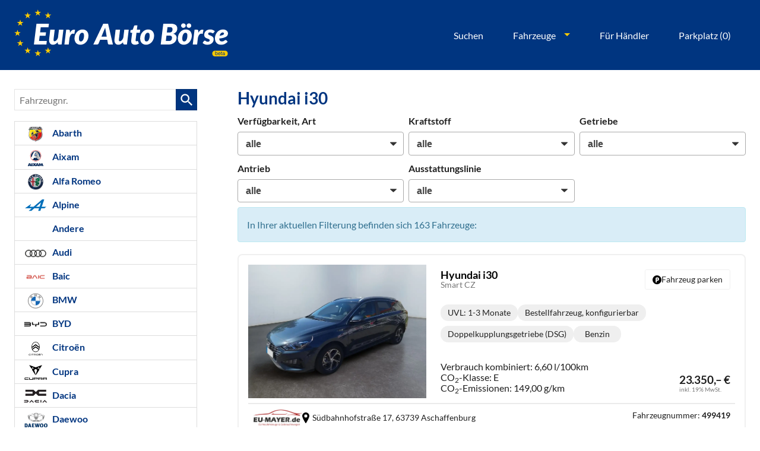

--- FILE ---
content_type: text/html; charset=UTF-8
request_url: https://www.euro-auto-boerse.de/eu-import-fahrzeuge-hyundai-i30-a__8047_alle.php?npage=12
body_size: 52760
content:
<!doctype html>
<html id="autrado-template" class="with-left-module with-bottom-module no-featured-slider no-js" lang="de" prefix="og: http://ogp.me/ns#">
<head>
    	<base href="https://www.euro-auto-boerse.de/"/>
    	<meta charset="utf-8">
	<title>Hyundai i30</title>
    <meta http-equiv="X-UA-Compatible" content="IE=edge">
    <meta name="viewport" content="width=device-width, initial-scale=1"/>
    <meta name="description" content="Hier findest du deinen Hyundai Reimport besonders günstig ➤ unschlagbares Preis-Leistungs-Verhältnis ✓ viele Modelle mit moderner Optik &amp; zuverlässiger Technik ✓ Jetzt Hyundai  EU-Importe bei Euro Auto Börse vergleichen!"/>
<meta name="robots" content="noindex, follow"/>
<meta name="title" content="Hyundai i30"/>
<meta name="referrer" content="strict-origin-when-cross-origin"/>
<link rel="canonical" href="https://www.euro-auto-boerse.de/eu-import-fahrzeuge-hyundai-i30-a__8047_alle.php?npage=12"><meta property="og:title" content="Hyundai i30"/>
<meta property="og:type" content="product.group"/>
<meta property="og:locale" content="de_DE"/>
<meta property="og:url" content="https://www.euro-auto-boerse.de/eu-import-fahrzeuge-hyundai-i30-a__8047_alle.php?npage=12"/>
<meta property="og:site_name" content="Autrado GmbH"/>
<meta property="og:description" content="Hier findest du deinen Hyundai Reimport besonders günstig ➤ unschlagbares Preis-Leistungs-Verhältnis ✓ viele Modelle mit moderner Optik &amp; zuverlässiger Technik ✓ Jetzt Hyundai EU-Importe bei Euro Auto Börse vergleichen!"/>
<script>window.YETT_WHITELIST=[/www\.euro\-auto\-boerse\.de/];</script>
	<link rel="stylesheet" href="templates/modern/_assets/fonts/lato.css?ft1658910052"/>
	<style>div.ui-tooltip{padding:8px;padding-right:12px;position:absolute;z-index:9999;max-width:1024px;-webkit-box-shadow:0 0 5px #aaa;box-shadow:0 0 5px #aaa;border:1px solid #000!important;background:#fff;font-size:11px;line-height:14px;border-radius:4px}div.ui-tooltip-innercontainer{max-width:400px}div.ui-helper-hidden-accessible{display:none}.ui-widget{font-size:.8em!important}.dialog-windowclass{font-size:12px!important;font-family:arial!important}.dialog-windowclass.ui-dialog{padding:2px;z-index:20}.dialog-windowclass h1{margin:0;font-size:1.4em;line-height:36px}.dialog-windowclass .feld{width:92%!important;margin:0}.dialog-windowclass .buttonzeile{width:98%!important;margin:5px 0;padding:0 0}.dialog-windowclass p.beschreibung{width:87%!important}.ui-widget-header{background-image:none!important}.ui-logobaseinfo tr td{font-size:1em}</style>
	<link rel="stylesheet" href="css/A.jquery-ui.css,qft1658910084.pagespeed.cf.vfqjgmKn5K.css"/>
	<link rel="stylesheet" href="javascript/fancybox/source/A.jquery.fancybox.css,qft1658910068.pagespeed.cf.4oP5n9dW1R.css"/>
	<style>.questiondialog>.ui-dialog-titlebar{display:none}div#dialog_button a{color:#fff;background-color:var(--color-primary-base,#111);padding:6px 12px;font-size:14px;font-weight:400;text-align:center;line-height:1.42857143;display:inline-block;text-decoration:none}div#dialog_button a:hover{background-color:var(--color-primary-light,#222)}div#dialog_button a.inaktiv{cursor:no-drop;pointer-events:none}.ui-widget.ui-widget-content{border:0;box-shadow:0 19px 38px rgba(0,0,0,.30) , 0 15px 12px rgba(0,0,0,.22)}.ui-dialog .ui-dialog-content.cc_dialog{padding:1rem}.cc_dialog p{line-height:1.1;margin:.75rem 0;padding:0;font-size:1rem}.cc_dialog h3{margin:10px 0 20px 0;color:#000;background:transparent;font-size:17px;font-weight:bold}.cc_dialog h4{margin:.5rem 0 1rem;background:transparent;font-weight:bold;font-size:1.125rem;color:#666}.ui-dialog .ui-dialog-content.cc_dialog{padding-bottom:4rem;font-size:.975rem}div#dialog_button{bottom:1rem;right:1rem}.opt.tablerow{display:grid;gap:.5rem;grid-template-columns:1.5rem 1fr max-content}label.optlabel.clickable{font-weight:400;cursor:pointer}.group1{background:#d8d8d8}.group1+.group1{margin-top:.25rem}.group0>.opt.tablerow{display:grid;gap:.5rem;grid-template-columns:1.5rem 1fr max-content;font-weight:700}.options{padding:.75rem;border:1px solid #ddd;border-radius:.25rem}.options{background:transparent;margin:0;padding:0;border:0;border-radius:0}.group1{background:#fff;padding:.5rem;color:#222;border:1px solid #bebebe;border-radius:.25rem}.group0>.opt.tablerow{margin-bottom:.25rem;padding:0}</style>
	<link rel="stylesheet" href="css/A.glyphicons.css,qft1658910084.pagespeed.cf.mWvHHtj3sS.css"/>
	<link rel="stylesheet" href="css/A.glyphicons-filetypes.css,qft1658910084.pagespeed.cf.bhiL0FiXov.css"/>
	<link rel="stylesheet" href="css/A.glyphformat.css,qft1758547530.pagespeed.cf.fHExFfDGTc.css"/>
	<link rel="stylesheet" href="css/A.search.css,qft1682321997.pagespeed.cf.dcu_rSXeNE.css"/>
	<link rel="stylesheet" href="javascript/jquery/multiple-select-2.1.1/A.multiple-select.min.css,qft1744018275.pagespeed.cf.f6KiBq8Ooa.css"/>
	<style>.fancybox-type-iframe .fancybox-nav{width:60px}.fancybox-type-iframe .fancybox-nav span{visibility:visible;opacity:.5}.fancybox-type-iframe .fancybox-nav:hover span{opacity:1}.fancybox-type-iframe .fancybox-next{right:-60px}.fancybox-type-iframe .fancybox-prev{left:-60px}</style>
	<link rel="stylesheet" href="css/A.rating.css,qft1682321997.pagespeed.cf.80g2j-c4OA.css"/>
	<style>.fancybox-dialog-title{padding:5px 10px;background-color:#dcdcdc;font-weight:bold}.fancybox-dialog-message{padding:10px;min-height:100px}.fancybox-dialog-buttons{background-color:#dcdcdc;padding:10px 0;text-align:center}.fancybox-dialog-button{display:inline-block;margin:0 10px;padding:5px 10px;background:#999;color:#fff;font-weight:bold;cursor:pointer;transition:background-color .3s}.fancybox-dialog-button:hover{background:#666}.fancybox-dialog-button:active{transform:translate(1px,1px)}</style>
	<link rel="stylesheet" href="templates/modern/_assets/css/frontend-standards.css?ft1763024920"/>
	<link rel="stylesheet" href="templates/modern/css/owl.carousel.css?ft1658910059"/>
	<link rel="stylesheet" href="templates/modern/_assets/fonts/md-iconic-font/css/material-design-iconic-font.min.css?ft"/>
	<link rel="stylesheet" href="templates/modern/_assets/css/plugins/sm-core-css.css?ft"/>
	<link rel="stylesheet" href="templates/modern/_assets/css/plugins/jquery.toast.min.css?ft"/>
	<link rel="stylesheet" href="templates/modern/_assets/css/main.css??ft"/>
	<link rel="stylesheet" href="var/A.style.css,qft1686031458.pagespeed.cf.TR2aVIqEAr.css"/>
	<link rel="stylesheet" href="templates/modern/_assets/css/components/header-v1.css?ft1658910044"/>
<script src="javascript/jquery.js,qft1658910068.pagespeed.jm.29OAZzvhfX.js"></script>
<script>var domReadyQueue=[];</script>

<script>dispatch_ajax=function(data){var p={"url":"\/eu-import-fahrzeuge-hyundai-i30-a__8047_alle.php?ajax=cms&action=dispatch_ajax","type":"POST","cache":false,"dataType":"","async":true};p.data=data;jQuery.ajax(p);};park_vehicle_ajax=function(data){var p={"url":"\/eu-import-fahrzeuge-hyundai-i30-a__8047_alle.php?ajax=cms&action=park_vehicle","type":"POST","cache":false,"dataType":"","async":true};p.data=data;jQuery.ajax(p);};ajaxcb_create_saleskit=function(data){var p={"url":"404?ajax=cms&action=s","type":"POST","cache":false,"dataType":"","async":true};p.data=data;jQuery.ajax(p);};ajaxcb_create_energylabel=function(data){var p={"url":"\/eu-import-fahrzeuge-hyundai-i30-a__8047_alle.php?ajax=cms&action=e","type":"POST","cache":false,"dataType":"","async":true};p.data=data;jQuery.ajax(p);};</script>
<meta name="theme-color" content="#013580"/>

<link rel="preconnect" href="https://img.autrado.de">
<link rel="dns-prefetch" href="https://img.autrado.de">

<link rel="preload" href="templates/modern/_assets/fonts/lato/Lato-Bold.woff2" as="font" type="font/woff2" crossorigin>
<link rel="preload" href="templates/modern/_assets/fonts/lato/Lato-Regular.woff2" as="font" type="font/woff2" crossorigin>
<link rel="preload" href="templates/modern/_assets/fonts/md-iconic-font/fonts/Material-Design-Iconic-Font.woff2?v=2.2.0" as="font" type="font/woff2" crossorigin>








<script async src="https://www.googletagmanager.com/gtag/js?id=G-8X6RMFFPQF"></script>
<script>window.dataLayer=window.dataLayer||[];function gtag(){dataLayer.push(arguments);}gtag('js',new Date());gtag('config','G-8X6RMFFPQF');</script>
<style>@view-transition {
  navigation: auto;
}

.cookie-consent-popup {
  font-family: system-ui,-apple-system,"Segoe UI",Roboto,"Helvetica Neue",Arial,"Noto Sans","Liberation Sans",sans-serif;
  display: flex;
  visibility: hidden;
  will-change: auto;
  content-visibility: auto;
  contain-intrinsic-size: 100vh; 
  align-items: flex-end;
  transform: translateY(0);
}

.cookie-consent-popup>div {
  width: 100%;
  border-radius: 0;
  transition: none;
  max-height: 100vh;
  overflow-y: auto;
  display: block;
}

.cookie-consent-popup.open {
  visibility: visible;
}
.cookie-consent-popup.open {
  animation: fadeIn 1s both 0.25s;
  backface-visibility: hidden;
}
.cookie-consent-message p {
  font-size: .875rem;
  max-width: 85ch;
}
.cookie-consent-message {
  display: flex;
  flex-direction: column;
}

.c-page-wrapper {min-height: 60vh;}

.c-hero {
  background: #003580;
  padding: 1rem 0;
}

header.c-page-top {
  background: transparent;
}

.m_Frontend_Menu.pos_topbar .nav .nav__link {
  color: #fafafa;
  font-size: .875rem;
  text-transform: none;
  font-weight: 500;
}
.c-page-aside--bottom {
  padding: 2rem 0;
}
.c-page-footer {
  padding: 1.5rem 0;
}
.eab-logo.logo svg {
  width: 100%;
  height: auto;
}


.m_Frontend_Menu.pos_topbar .nav .nav__item:hover {
  background: transparent;
}

.m_Frontend_Menu.pos_topbar .nav .nav__link {
  font-weight: 500;

  cursor: pointer;
  font-size: 1rem;
  position: relative;
  white-space: nowrap;
  padding: 0.5rem 0;
  color:#fff;
  border: 1px solid transparent;
  padding: 0.35rem 1rem;
  border-radius: 99rem;
}
.m_Frontend_Menu.pos_topbar .nav .nav__item {
  margin: 0 .5rem;
}
.c-page-top__inner .m_Frontend_Menu .nav__item.has-subnav .nav__link:after {
  border-top-color: #fdcc02;
}

.m_Frontend_Menu.pos_topbar .nav .nav__link:hover,
.m_Frontend_Menu.pos_topbar .nav .nav__link.active,
.m_Frontend_Menu.pos_topbar .nav .nav__item.has-subnav:hover> .nav__link{
  background-color: hsla(0,0%,100%,.1);
  border-color:#fff;
}

.m_Frontend_Menu.pos_topbar .nav .nav__subnav .nav__link {
  color: inherit;
  border: 0;
  padding: .25rem 1rem;
  margin: 0;
  border-radius: 0;
}

.m_Frontend_Menu.pos_topbar .nav__subnav .nav__link:hover {
  background: #eee;
}

.m_Frontend_Menu.pos_topbar .nav__subnav .nav__item {
  margin: 0;
}


abbr[title] {text-decoration: none;border: 0;}




/* list */
.eab-vehicle {
  border: 0;
  border-radius: 0;
  padding: 0;
  margin: 0;
}


.c-vehicle__sub-name {
  font-weight: 400;
  font-size: .875em;
}

.eab-vehicle__content {
  min-width: 1px;
}

.c-vehicle__btns-price .u-h2 {
  margin: 0.5rem 0 0;
}

.c-vehicle__price {
  margin: 0;
  line-height: 1;
}

.eab-vehicle__attributes {
  display: flex;
  flex-wrap: wrap;
  gap: 0.35rem;
  white-space: nowrap;
  text-align: center;
}

.eab-vehicle__attributes> li {
  flex: 0 1 30px;
  padding: .125rem .5rem;
  background: #efefef;
  border-radius: 99rem;
  font-size: .7rem;
  color: #222;
}

.eab-vehicle__delivery.is-available {
  background: #EAF4DB;
  color: #507E0C;
  font-weight: 500;
}

.eab-vehicle__content {
  display: grid;
  grid-template-columns: 1fr min-content;
  grid-gap: .25rem;
  grid-template-areas: "title title" "desc desc" "consumption consumption" "price btn";
}

.c-vehicle__header {
  grid-area: title;
  min-width: 1px;
}

.eab-vehicle__offers {
  grid-area: price;
}

.eab-vehicle__attributes {
  grid-area: desc;
}

ul.eab-vehicle__consumption,
.eab-vehicle .c-vehicle__attributes{
  grid-area: consumption;
  align-self: flex-end;
}

.eab-vehicle__btn-parking {
  grid-area: btn;
  align-self: start;
  justify-self: flex-end;
}

.eab-vehicle__offers {
  grid-area: price;
}

.eab-vehicle__btn-parking {
  border: 1px solid #F0F0F0;
  display: flex;
  gap: .25rem;
  justify-content: center;
}

.c-vehicle__header {
  margin: 0;
  align-self: start;
}

.c-vehicle__title {
  margin: 0;
}

.c-vehicle__sub-name {
  font-size: .85rem;
}

.eab-vehicle__attributes> li {
  display: flex;
  align-items: center;
  justify-content: center;
  align-self: self-start;
}

.eab-vehicle__footer {
  grid-column: 1/-1;
  border-top: 2px solid #ebebeb;
  padding-top: .25rem;
  font-size: .7rem;
}

.eab-vehicle__vendor {
  display: flex;
  flex-direction: column;
  gap: .25rem;
  line-height: 1.05;
}

.eab-vehicle__vendor > img {
  max-width: 30vw;
  align-self: start;
}

.eab-vehicle__content {
  padding: 0.5rem;
  border: 1px solid #F0F0F0;
  border-width: 0 1px 0 1px;
}
.eab-vehicle__vendor > div {
  flex: 1;
  display: grid;
  grid-template-columns: min-content 1fr;
  align-items: center;
  grid-gap: 5px;
}

.eab-vehicle__vendor svg {
  width: .75rem;
  height: auto;
}


.eab-vehicle__footer {
  border: 1px solid #F0F0F0;
  padding: .5rem;
}

@media all and (min-width: 640px) {
  .eab-vehicle {
    display: grid;
    grid-template-columns: minmax(200px,300px) 1fr;
    grid-gap: .5rem 1rem;
    padding: 1rem 1rem .5rem;
    border-radius: 0.5rem;
    border: 2px solid #F0F0F0;
  }

  .eab-vehicle__footer {
    display: grid;
    grid-template-columns: 1fr min-content;
    justify-content: space-around;
    grid-column: 1/-1;
    border-top: 2px solid #ebebeb;
    padding-top: .5rem;
    font-size: .85rem;
  }
  .eab-vehicle__vendor {
    flex-direction: row;
  }
  .eab-vehicle__vendor > img {
    max-width: 70px;
  }
}

@media (min-width: 760px) {
  .eab-vehicle__footer {
    font-size: .85rem;
    border-width: 2px 0 0 0;
  }

  .eab-vehicle__content {
    grid-gap: .5rem;
    grid-template-areas: "title btn" "desc desc" "consumption price";
    border: 0;
  }

  .eab-vehicle__attributes {
    gap: .5rem;
  }

  .eab-vehicle__attributes> li {
    flex: 0 1 80px;
    padding: .125rem .75rem;
    font-size: .875rem;
  }

  .eab-vehicle__offers {
    grid-area: price;
    align-self: flex-end;
    justify-self: flex-end;
  }


  .eab-vehicle__vendor > img {
    max-height: 30px;
    max-width: 100px;
  }
}


/* 

suche links

*/

.c-page-aside .c-form-wrapper {
  box-shadow: none;
  border-radius: 0;
  position: relative;
}

.c-page-aside .c-form--search {
  padding: 0;
  margin: 0;
  background: #fff;
}

.c-page-aside .c-form.c-form--search .c-form__legend, 
.c-page-aside .c-form__fieldset > .o-layout {
  padding: .75rem 1rem;
  margin: 0;
}

.c-page-aside .c-form.c-form--search .c-form__legend {
  padding: .75rem 1rem;
  margin: 0;
  display: grid;
  grid-template-columns: 1fr 1rem;
  align-items: baseline;
  cursor: pointer;
}

.c-page-aside .c-form--search .c-form__fieldset:not(.is-open) >.o-layout {
  display: none
}



.c-page-aside .c-form--search .c-form__fieldset.is-open .c-form__legend {
  font-weight: 700;
  letter-spacing: -.2px;}

.c-page-aside .c-form--search .c-form__fieldset {
  border-bottom: 1px solid #ddd;
}

.c-page-aside .c-form__legend:after {
  content: '';
  display: block;
  width: 1rem;
  height: .75rem;
  background: url(dateien/arrow-down.svg) no-repeat;
  background-size: contain;
}

@media all and (min-width: 1024px) {
  .c-page-aside .c-form.c-form--search .c-form__legend {
    padding: .875rem 1.5rem;
  }

  .c-page-aside .c-form__fieldset > .o-layout {
    padding: 0 1.5rem 1rem;
  }
}


.c-page-aside .c-form.c-form--search .c-form__field--checkbox label {
  font-weight: 400;
  font-size: .9125rem;
}

.c-page-aside .c-form.c-form--search .c-form__field--checkbox label:before {
  border: .12rem solid #b5b9bf;
  border-radius: 2px;
}

.c-page-aside .c-form--search .o-layout__item {
  padding: 0;
  margin: 0;
}

.c-page-aside .c-form__container .checkbox {
  padding: 0;
  margin: 0 0 .25rem;
}

.c-page-aside .c-form.c-form--search label {
  font-size: .975rem;
  font-weight: 400;
}

.c-page-aside .c-form .c-form__field {
  padding: 0;
  margin: 0 0 0.5rem;
}

.c-page-aside .c-form span.number {
  color: #6b6b6b;
  font-size: .9em;
  vertical-align: middle;
}

.c-page-aside .c-form .c-button--reset.c-button {
  border-color: transparent;
  position: absolute;
  bottom: -2.5rem;
  left: 0;
}

.c-page-aside button.c-button.c-button--submit.search-submit.submit {
  background: rgb(22, 76, 163);
  color: rgb(255, 255, 255);
  min-height: 44px;
  border-radius: 4px;
  border: 1px solid transparent;
  padding: 1rem 1rem;
  font-size: 1rem;
  margin: 0!important;
  font-weight: 700;
}

.c-page-aside .c-form.c-form--search .c-form__buttons {
  background: #fff;
  width: 100%;
}

.c-page-aside .c-form.c-form--search input:checked+label:before {
  border-color: #2061c9!important;
}



@media all and (max-width:780px){
  .m_Frontend_Menu.pos_topbar .nav .nav__link {
    font-size: .875rem;
    padding: 0.35rem .5rem;
  }

}

/* 
detailseite
*/

.pagertop {
  display: flex;
  align-items: center;
}

.pagertop .vehiclebrowser {
  display: flex;
  align-items: flex-end;
  justify-content: flex-end;
}

.pagertop .vehiclebrowser a {
  display: flex;
  align-items: center;
  justify-content: center;
}
.c-vehicle-wltp.o-region {
  font-size: .95rem;
  line-height: 1.35;
}




/*
footer

*/

.c-page-footer {
  padding: 5rem 0;
  text-align: center;
  border-bottom: 0.5rem solid #febb02;
}

.c-page-footer__address > div > b {    
  font-size: 1.175rem;
  color: #fff;
  font-weight: 300;
  display:none
}

p.c-dat {
  max-width: 740px;
  margin: 1rem auto!important;
  display: block;
  text-align: center;
}

.c-page-footer__address > div > *:not(b):not(.c-autrado-copyright) {
  display: none;
}
.c-autrado-copyright {
  float: none;
  display: block;
}

.c-autrado-copyright img {
  max-width: 95px;
  display: block;
  margin: auto;
  transition: all .3s;
}

.c-autrado-copyright a {
  display: block;
  text-align: center;
  margin: 1rem 0 0;
}
.c-autrado-copyright a:hover {
  text-decoration: none;
}

.c-autrado-copyright a:hover img {
  transform: scale(1.15);
}
.c-page-footer a:hover {
  color: #ffffff;
}

/* Login */
form.c-login-parked.o-box,
p.login-in-links.notice  {display: none!important;}
body.page_anmelden .c-page {
  display: block;
}

body.page_anmelden .c-hero, 
body.page_anmelden .c-page-aside, body.page_anmelden .c-page-footer {
  display: none !important;
}

body.page_anmelden .c-pager__ajax-target {
  max-width: 400px;
  padding: 1rem;
  background: #eeeded;
  text-align: center;
}

body.page_anmelden .s-cms-content.u-cf {
  display: flex;
  align-items: center;
  min-height: 100vh;
}

body.page_anmelden .c-page-main {
  margin: 0;
  width: 100%;
  padding: 0;
}

body.page_anmelden .dynamic-content {
  flex: 0 0 400px;
  min-width: 1px;
  margin: auto;
}

body.page_anmelden .s-cms-content:before,
body.page_anmelden .s-cms-content:after {
  content: none;
}


.em-parked-vehicle > section.o-region.u-text-smaller,
.c-mycars__details-vehiclenumber,
a.c-mycars__pdf-btn,
span.c-mycars__status.u-text-smaller{
  display: none;
}


ul.eab-product-reassurances >li {
  padding-left: 1.6em;
  padding: 0.125rem 0.5rem;
  background: #efefef;
  border-radius: 99rem;
  font-size: .7rem;
  color: #222;
  display: flex;
}


ul.eab-product-reassurances {
  gap: 6px!important;
}

.eab-product-reassurances>li:before {
  content: '\f26b';
  display: inline-block;
  position: relative!important;
}


.slicknav_menu {
  background: transparent
}

a.slicknav_btn {
  position: absolute;
  top: 1rem;
  right: 1rem
}
}

.slicknav_nav .slicknav_arrow {
  float: right
}

.slicknav_nav .nav__link.c-button {
  background: #0d4094;
  border: 0;
  margin-top: .5rem;
  color: #fff;
  font-weight: 700
}

.slicknav_nav .slicknav_row:hover {
  background: #3b7383
}

.slicknav_menu .slicknav_icon-bar {
  box-shadow: none
}

.slicknav_btn {
  background: #062254;
  text-shadow: none;
  border-radius: 99rem;
  width: 44px;
  height: 44px;
  display: -ms-flexbox;
  display: flex;
  -ms-flex-align: center;
  align-items: center;
  -ms-grid-column-align: center;
  justify-items: center;
  padding: 0
}

.slicknav_menu .slicknav_icon {
  margin: auto
}

.slicknav_icon-bar,.slicknav_icon-bar:after {
  transition: .4s ease-in-out
}

.slicknav_btn.slicknav_open .slicknav_icon-bar:nth-child(1) {
  opacity: 0
}

.slicknav_btn.slicknav_open .slicknav_icon-bar:nth-child(3) {
  opacity: 0
}

.slicknav_btn.slicknav_open .slicknav_icon-bar:nth-child(2) {
  -ms-transform: rotate(45deg);
  transform: rotate(45deg)
}

.slicknav_btn .slicknav_icon-bar:nth-child(2):after {
  content: "";
  height: .125em;
  background-color: #fff;
  -ms-transform: rotate(0deg);
  transform: rotate(0deg);
  width: 100%;
  position: absolute;
  opacity: 0
}

.slicknav_btn.slicknav_open .slicknav_icon-bar:nth-child(2):after {
  -ms-transform: rotate(-90deg);
  transform: rotate(-90deg);
  position: absolute;
  opacity: 1
}

.slicknav_nav {
  font-weight: 700;
  text-transform: uppercase;
  border-top: 1px solid #c1c1c1;
  background: #fff
}

.slicknav_nav .nav__item {
  border-bottom: 1px solid #d8d8d8;
  background: #fff;
  margin: 0
}

.slicknav_nav a {
  color: #000;
  display: block;
  padding: 0 15px;
  line-height: 44px
}

.slicknav_nav .slicknav_row {
  padding: 0 15px;
  margin: 0;
  position: relative
}

.slicknav_nav .slicknav_row:hover,.slicknav_nav .slicknav_row:focus {
  color: #000;
  background: transparent;
  border-radius: 0
}

.slicknav_nav .slicknav_arrow {
  position: absolute;
  top: 0;
  right: 0;
  width: 50px;
  line-height: 45px;
  text-align: center;
  border-left: 1px solid #c1c1c1
}

.slicknav_nav .nav__subnav {
  background: #144d99;
  margin: 0;
  padding: 0
}

.slicknav_nav .nav__subnav>li {
  border-top: 1px solid #1a55a7;
  border-bottom: 0;
  background: #124b98
}

.slicknav_nav .nav__subnav>li:first-child {
  border: 0
}

.slicknav_nav .nav__subnav>li:last-child {
  border-bottom: 0
}

.slicknav_nav .nav__subnav>li a {
  color: #fff;
  padding-left: 40px;
  line-height: 45px;
  white-space: nowrap
}

.slicknav_nav .nav__link--home {
  overflow: visible;
  white-space: normal;
  text-indent: 0;
  width: auto
}

.slicknav_menu {
  padding: 0;
  z-index: 20;
  background: none
}


.slicknav_menu {
  bottom: 0;
}

ul.slicknav_nav {
  position: absolute;
  top: 100%;
  width: 100%;
  left: 0;
  right: 0;
  z-index: 99;
}


.c-hero {
  position: relative;
}


@media all and (min-width:960px) {
  .logo {
    max-width: 360px;
  }
  .eab-logo.logo svg {
    width: 360px;
    max-width: 360px;
  }

}
.pager .records,
.pager .pages:nth-last-of-type(2) {
  display:none
}

.pages ul li span:not(.akt) {
  background-color: #fff;
  border-color: #ddd;
  color: inherit;
}

/* links */

ul.c-linkall {
  list-style: none;
  padding: 0;
  margin: 0;
  border: 1px solid #ddd;
}

ul.c-linkall li {
  display: block;
}

ul.c-linkall a {
  display: block;
  padding: 0.875rem 1.5rem;
  border-bottom: 1px solid #ddd;
  color: inherit;
}

ul.c-linkall > li:last-child a {
  border:0
}
ul.c-linkall a:hover {
  background: #fafafa;
  text-decoration: none;
}

div.feld.pager {
  padding-right: 0;
} 
div.pages > span.desc {
  display: none; 
}
div.pages > ul > li > a, div.pages > ul > li > span {
  padding: 4px 10px;
}
div.c-form__legend { 
  background-color: #fafafa; 
}
.c-form .c-form__field { 
  padding: 8px !important; 
}
.c-form__field > label.o-layout__item {
  font-weight: bold !important; 
}
h3.vehicles-found { margin-top: 0; 
}
form.c-sort-searchresults { 
  text-align: right; 
}
.c-sort-searchresults__select { 
  margin-left: 10px; 
}
/*
.c-mycars__delete-btn {
  color: #fff;
  background-color: #003580;
  border-color: #003073;
}

.c-mycars__delete-btn:hover {
  color: #fff;
  background-color: #003073;
  border-color: #002861;
}*/

form[action="mycars/delete"]  p.notice {
    color: #333;
    background: #ddd;;
    background: #ec4c26;
    color: #fff;
}

ul.eab-vehicle__consumption
.eab-vehicle .c-vehicle__attributes--consumption {
    font-size: .85rem;
    line-height: 1.1;
}
.jq-toast-wrap {
    padding: 0;
    max-width: 380px;
    width: 100%;
}
.jq-toast-wrap .jq-toast-single {
  background-color: rgba(10, 53, 128, .9);
  font-size: 19px;
  font-family: inherit;
  padding: 2rem;
  text-align:center
}
.jq-toast-wrap .jq-toast-single h2 {
  font-size: 22px;
  font-family: inherit;
  text-align: center;
}
.em-phases {
    display: none!important;
}


/* aufbautenlisten logos */


li.c-modellist__item.c-modellist__item--logos > .o-layout {
    display: grid;
    grid-template-columns: 150px 1fr;
}

li.c-modellist__item.c-modellist__item--logos .o-layout__item {
   width:100%!important
}



li.c-modellist__item.c-modellist__item--logos > .o-layout {
    display: grid;
    grid-template-columns: 150px 1fr;
}

li.c-modellist__item.c-modellist__item--logos .o-layout__item {
   width:100%!important
}


li.c-modellist__item.c-modellist__item--logos > .o-layout {
    grid-template-columns: 100px 1fr;
    gap: 1rem;
    align-items: center;
    margin: 0;
    padding: 0;
}

h3.c-modellist__name.c-modellist__name--logos {
    /* font-weight: 400; */
    margin: 0;
    line-height: 1;
    font-size: 1rem;
}
.c-modellist__item--logos figcaption.c-modellist__description {
    display: none;
}

li.c-modellist__item.c-modellist__item--logos .o-layout__item {
    padding: 0;
}


li.c-modellist__item.c-modellist__item--logos {
    display: block;
    margin: 0 10px 10px 0;
    padding: 16px;
    font-weight: 700;
    line-height: normal;
    text-decoration: none;
    border: 2px solid #ccc;
    color: #444;
    background-color: #fff;
    position: relative;
    cursor: pointer;
    transition: all .3s;
}



.c-modellist__item.c-modellist__item--logos:hover {
    color: #222;
    border-color: #555;
    box-shadow: 0 5px 10px rgba(0, 0, 0, .05), 0 2px 5px rgba(0, 0, 0, .15)
}

li.c-modellist__item.c-modellist__item--logos div > a.u-link-clean:first-of-type:before {
    content:'';
    display:block;
    width: 100%;
    height:100%;
    position: absolute;
    top: 0;
    left: 0;
    right: 0;
    bottom: 0;
}

.eab-vehicle__btn-parking.is-parked svg {
    fill: #fff;
}</style>

<meta property="og:phone_number" content="+49 89 6935 9429"/>
<meta property="og:street-address" content="Montgelasstraße 14  "/>
<meta property="og:locality" content="München"/>
<meta property="og:postal-code" content="81679"/>


<link rel="icon" type="image/ico" href="idbilder/favicon.ico?ft1663236586">
<script type="application/ld+json">
{ "@context" : "http://schema.org",
  "@type" : "Organization",
  "url" : "https://www.euro-auto-boerse.de/",
  "name" : "Autrado GmbH",
  "location": {
            "@type": "Place",
            "address": {
              "@type": "PostalAddress",
              "addressLocality": "München",
              "postalCode": "81679",
              "streetAddress": "Montgelasstraße 14  "
            }
   },
  "contactPoint" : [
    { "@type" : "ContactPoint",
      "telephone" : "+49 89 6935 9429",
      "contactType" : "customer service"
    } ] }
</script>

</head>
<body id="liste" class="site-2909 as-20 not-logged-in  page_fahrzeuge pagetype_Frontend_Legacy tpl_modern ctrl_legacy" itemscope="" itemtype="http://schema.org/WebPage">

<script>var _paq=window._paq=window._paq||[];_paq.push(['disableCookies']);_paq.push(['trackPageView']);_paq.push(['enableLinkTracking']);(function(){var u="//matomo.autrado.de/";_paq.push(['setTrackerUrl',u+'matomo.php']);_paq.push(['setSiteId','77']);var d=document,g=d.createElement('script'),s=d.getElementsByTagName('script')[0];g.async=true;g.src=u+'matomo.js';s.parentNode.insertBefore(g,s);})();jQuery(document).ready(function(){if(typeof yett!=="undefined")yett.unblock("matomo.autrado.de");});</script><a href="eu-import-fahrzeuge-hyundai-i30-a__8047_alle.php?npage=12#main" class="u-skip-link">Zum Hauptinhalt springen</a>    <div class="c-page o-wrapper">

				<div class="c-hero">
					
										<header class="c-page-top">
						<div class="c-page-top__inner o-wrapper u-cf">
						<div class="module pos_topbar m_Frontend_HtmlSource"><a class="eab-logo logo u-block" href="/">
  <svg xmlns="http://www.w3.org/2000/svg" viewBox="0 0 1082.29 238.19">
    <rect x="1002.98" y="209.51" width="78" height="28.68" rx="12.5" ry="12.5" fill="#fc0"/>
    <g fill="#003580">
      <path d="M1017.98 212.84h2.25v6.85c.51-.66 1.11-1.16 1.82-1.51s1.47-.52 2.3-.52c1.72 0 3.11.59 4.18 1.77 1.07 1.18 1.61 2.91 1.61 5.21 0 2.18-.53 3.98-1.59 5.42s-2.52 2.16-4.4 2.16c-1.05 0-1.93-.25-2.66-.76-.43-.3-.89-.78-1.38-1.44v1.76h-2.13v-18.93Zm8.84 15.84c.62-.99.93-2.3.93-3.93 0-1.45-.31-2.65-.93-3.6s-1.54-1.43-2.75-1.43c-1.06 0-1.98.39-2.78 1.17s-1.19 2.06-1.19 3.85c0 1.29.16 2.34.49 3.15.61 1.52 1.75 2.27 3.42 2.27 1.25 0 2.19-.5 2.82-1.49ZM1041.3 218.4c.91.46 1.6 1.05 2.08 1.78.46.69.77 1.5.92 2.43.14.63.21 1.64.21 3.03h-10.01c.04 1.4.37 2.52.98 3.37.61.85 1.56 1.27 2.84 1.27 1.2 0 2.15-.4 2.87-1.2.4-.46.68-1 .85-1.61h2.27c-.06.51-.26 1.07-.6 1.69-.34.62-.72 1.13-1.13 1.52-.7.69-1.56 1.15-2.59 1.39-.55.14-1.18.21-1.87.21-1.7 0-3.14-.62-4.33-1.87-1.18-1.25-1.77-2.99-1.77-5.23s.6-4 1.79-5.38 2.75-2.07 4.67-2.07c.97 0 1.91.23 2.82.69Zm.83 5.4c-.09-1-.31-1.8-.65-2.4-.63-1.11-1.68-1.67-3.15-1.67-1.05 0-1.94.38-2.65 1.15-.71.77-1.09 1.74-1.13 2.92h7.58ZM1047.9 214.18h2.34v3.84h2.2v1.89h-2.2v8.98c0 .48.16.8.49.96.18.09.48.14.9.14h.36c.13 0 .28-.02.45-.04v1.84c-.27.08-.54.13-.83.17s-.6.05-.93.05c-1.08 0-1.81-.28-2.2-.83-.39-.55-.58-1.27-.58-2.15v-9.11h-1.86v-1.89h1.86v-3.84ZM1062.12 223.45c.53-.07.89-.29 1.07-.67.1-.21.15-.5.15-.89 0-.79-.28-1.36-.84-1.72-.56-.36-1.36-.54-2.4-.54-1.21 0-2.06.33-2.56.98-.28.36-.47.9-.55 1.61h-2.16c.04-1.7.59-2.88 1.65-3.55 1.06-.67 2.28-1 3.68-1 1.62 0 2.93.31 3.94.92 1 .62 1.5 1.58 1.5 2.88v7.93c0 .24.05.43.15.58.1.15.31.22.62.22.1 0 .22 0 .35-.02.13-.01.26-.03.41-.06v1.71c-.36.1-.63.17-.82.19-.19.03-.45.04-.77.04-.8 0-1.38-.28-1.73-.85-.19-.3-.32-.72-.4-1.27-.47.62-1.15 1.15-2.03 1.61-.88.45-1.85.68-2.92.68-1.28 0-2.32-.39-3.13-1.16-.81-.77-1.21-1.74-1.21-2.91 0-1.27.4-2.26 1.19-2.96.8-.7 1.84-1.13 3.13-1.3l3.69-.46Zm-4.87 6.25c.49.38 1.07.58 1.73.58.81 0 1.6-.19 2.36-.56 1.29-.62 1.93-1.65 1.93-3.06v-1.86c-.28.18-.65.33-1.09.45-.44.12-.88.21-1.31.26l-1.4.18c-.84.11-1.47.29-1.89.53-.71.4-1.07 1.04-1.07 1.92 0 .67.24 1.19.73 1.58Z"/>
    </g>
    <g>
      <g fill="#fc0">
        <path d="m125.67 19.21 3.86 11.87-10.1-7.34-10.1 7.34 3.86-11.87-10.1-7.34h12.48L119.43 0l3.86 11.87h12.48l-10.1 7.34zM125.67 225.38l3.86 11.87-10.1-7.33-10.1 7.33 3.86-11.87-10.1-7.33h12.48l3.86-11.88 3.86 11.88h12.48l-10.1 7.33zM22.58 122.3l3.86 11.87-10.1-7.34-10.1 7.34 3.86-11.87L0 114.96h12.48l3.86-11.87 3.86 11.87h12.48l-10.1 7.34zM74.13 33.02l3.85 11.87-10.09-7.34-10.1 7.34 3.86-11.87-10.1-7.34h12.48l3.86-11.87 3.85 11.87h12.49l-10.1 7.34zM36.39 70.75l3.86 11.87-10.1-7.33-10.1 7.33 3.86-11.87-10.1-7.33h12.48l3.86-11.88 3.86 11.88h12.48l-10.1 7.33zM36.39 173.84l3.86 11.87-10.1-7.34-10.1 7.34 3.86-11.87-10.1-7.34h12.48l3.86-11.87 3.86 11.87h12.48l-10.1 7.34zM74.13 211.57l3.85 11.87-10.09-7.34-10.1 7.34 3.86-11.87-10.1-7.34h12.48l3.86-11.87 3.85 11.87h12.49l-10.1 7.34zM177.21 33.02l3.86 11.87-10.1-7.34-10.1 7.34 3.86-11.87-10.1-7.34h12.48l3.86-11.87 3.86 11.87h12.48l-10.1 7.34zM177.21 211.57l3.86 11.87-10.1-7.34-10.1 7.34 3.86-11.87-10.1-7.34h12.48l3.86-11.87 3.86 11.87h12.48l-10.1 7.34z"/>
      </g>
      <g fill="#fff">
        <path d="M1082.29 121.12c0 3.44-.68 6.59-2.04 9.45-1.36 2.86-3.72 5.39-7.08 7.59-3.37 2.2-7.9 4.08-13.59 5.63-5.69 1.55-12.85 2.76-21.47 3.63.1 5.14 1.22 8.89 3.38 11.26 2.16 2.37 5.34 3.56 9.56 3.56 1.99 0 3.71-.17 5.16-.51 1.45-.34 2.73-.77 3.82-1.31 1.09-.53 2.07-1.09 2.94-1.67.87-.58 1.71-1.14 2.51-1.67.8-.53 1.63-.97 2.51-1.31.87-.34 1.86-.51 2.98-.51.73 0 1.43.18 2.11.54.68.36 1.28.84 1.82 1.42l5.81 6.76c-2.67 2.62-5.27 4.88-7.81 6.79-2.54 1.91-5.16 3.49-7.85 4.72s-5.55 2.14-8.57 2.72c-3.03.58-6.33.87-9.92.87-4.46 0-8.55-.76-12.28-2.29-3.73-1.53-6.94-3.68-9.63-6.47-2.69-2.78-4.77-6.14-6.25-10.06-1.48-3.92-2.22-8.28-2.22-13.08 0-4.02.45-7.94 1.34-11.77.9-3.83 2.18-7.42 3.85-10.79 1.67-3.37 3.72-6.47 6.14-9.3 2.42-2.83 5.15-5.27 8.17-7.3 3.03-2.03 6.35-3.62 9.95-4.76 3.61-1.14 7.45-1.71 11.52-1.71s7.59.58 10.72 1.74c3.12 1.16 5.75 2.68 7.88 4.54 2.13 1.87 3.75 3.96 4.87 6.29s1.67 4.65 1.67 6.98Zm-26.45-4.36c-3.73 0-7 1.49-9.81 4.47-2.81 2.98-4.92 7.06-6.32 12.24 4.7-.73 8.5-1.49 11.41-2.29s5.16-1.67 6.76-2.62c1.6-.94 2.68-1.96 3.23-3.05.56-1.09.83-2.26.83-3.52s-.48-2.45-1.45-3.56c-.97-1.11-2.52-1.67-4.65-1.67ZM1009.78 118.44c-.68.87-1.31 1.5-1.89 1.89-.58.39-1.36.58-2.33.58s-1.93-.22-2.87-.65-1.96-.93-3.05-1.49c-1.09-.56-2.33-1.05-3.71-1.49-1.38-.44-2.97-.65-4.76-.65-3.34 0-5.73.64-7.16 1.93-1.43 1.28-2.14 2.94-2.14 4.98 0 1.31.4 2.42 1.2 3.34.8.92 1.85 1.74 3.16 2.47 1.31.73 2.8 1.39 4.47 2 1.67.61 3.38 1.28 5.12 2.03 1.74.75 3.45 1.61 5.12 2.58s3.16 2.16 4.47 3.56c1.31 1.41 2.36 3.08 3.16 5.01.8 1.94 1.2 4.24 1.2 6.9 0 3.78-.75 7.35-2.25 10.72-1.5 3.37-3.66 6.3-6.47 8.79-2.81 2.5-6.21 4.48-10.21 5.96s-8.49 2.22-13.48 2.22c-2.37 0-4.72-.24-7.05-.73-2.33-.48-4.52-1.14-6.58-1.96-2.06-.82-3.94-1.8-5.63-2.94-1.7-1.14-3.08-2.36-4.14-3.67l5.52-8.28c.68-.97 1.46-1.73 2.36-2.29.9-.56 2-.84 3.31-.84 1.21 0 2.25.29 3.12.87.87.58 1.82 1.21 2.83 1.89 1.02.68 2.23 1.31 3.63 1.89 1.41.58 3.25.87 5.52.87 3.2 0 5.57-.71 7.12-2.14 1.55-1.43 2.33-3.11 2.33-5.05 0-1.5-.4-2.74-1.2-3.71-.8-.97-1.85-1.8-3.16-2.51-1.31-.7-2.79-1.33-4.43-1.89-1.65-.56-3.34-1.17-5.09-1.85-1.74-.68-3.44-1.46-5.09-2.36-1.65-.9-3.12-2.02-4.43-3.38-1.31-1.36-2.36-3.03-3.16-5.01-.8-1.99-1.2-4.38-1.2-7.19 0-3.49.64-6.88 1.93-10.17 1.28-3.29 3.2-6.21 5.74-8.76 2.54-2.54 5.7-4.59 9.48-6.14 3.78-1.55 8.19-2.33 13.22-2.33s9.53.87 13.48 2.62c3.95 1.74 7.21 3.88 9.77 6.39l-5.81 7.99ZM903.84 177.94l9.16-75.35h11.63c2.33 0 4.14.55 5.45 1.64 1.31 1.09 1.96 2.87 1.96 5.34v8.57c2.91-5.13 6.05-9.08 9.45-11.84 3.39-2.76 6.9-4.14 10.54-4.14 2.03 0 4.04.46 6.03 1.38l-4.07 20.85c-2.47-1.06-4.82-1.6-7.05-1.6-3.73 0-7.04 1.68-9.92 5.05s-5.22 8.78-7.01 16.24l-4.07 33.86h-22.09ZM858.35 179.11c-4.21 0-8.15-.7-11.81-2.11-3.66-1.4-6.83-3.45-9.52-6.14s-4.79-6.01-6.32-9.95c-1.53-3.95-2.29-8.49-2.29-13.62 0-6.68 1.1-12.82 3.31-18.42 2.2-5.59 5.17-10.43 8.9-14.5 3.73-4.07 8.05-7.24 12.97-9.52 4.92-2.28 10.09-3.42 15.51-3.42 4.21 0 8.14.7 11.77 2.11 3.63 1.41 6.79 3.45 9.48 6.14s4.81 6.01 6.36 9.95c1.55 3.95 2.33 8.49 2.33 13.62 0 6.59-1.1 12.68-3.31 18.27-2.2 5.59-5.17 10.44-8.9 14.53-3.73 4.09-8.05 7.29-12.97 9.59s-10.09 3.45-15.51 3.45Zm9.88-97c0 1.55-.32 3-.94 4.36-.63 1.36-1.49 2.53-2.58 3.52-1.09.99-2.35 1.78-3.78 2.36-1.43.58-2.97.87-4.61.87-1.55 0-3.02-.29-4.4-.87-1.38-.58-2.59-1.37-3.63-2.36-1.04-.99-1.88-2.17-2.51-3.52-.63-1.36-.94-2.81-.94-4.36s.31-3.1.94-4.5c.63-1.4 1.46-2.63 2.51-3.67 1.04-1.04 2.25-1.86 3.63-2.47 1.38-.61 2.85-.91 4.4-.91 1.65 0 3.18.3 4.61.91 1.43.61 2.69 1.43 3.78 2.47 1.09 1.04 1.95 2.27 2.58 3.67.63 1.41.94 2.91.94 4.5Zm-7.85 80.29c2.52 0 4.77-.76 6.76-2.29 1.99-1.53 3.67-3.61 5.05-6.25s2.45-5.72 3.2-9.23c.75-3.51 1.13-7.25 1.13-11.23 0-5.47-.74-9.38-2.22-11.73-1.48-2.35-3.89-3.52-7.23-3.52-2.52 0-4.77.76-6.76 2.29-1.99 1.53-3.67 3.6-5.05 6.21-1.38 2.62-2.45 5.69-3.2 9.23s-1.13 7.29-1.13 11.26c0 5.38.74 9.26 2.22 11.66 1.48 2.4 3.89 3.6 7.23 3.6Zm35.89-80.29c0 1.55-.3 3-.91 4.36-.61 1.36-1.44 2.53-2.51 3.52-1.07.99-2.31 1.78-3.74 2.36-1.43.58-2.97.87-4.61.87s-3.1-.29-4.5-.87c-1.41-.58-2.64-1.37-3.71-2.36-1.07-.99-1.9-2.17-2.51-3.52-.61-1.36-.91-2.81-.91-4.36s.3-3.1.91-4.5c.61-1.4 1.44-2.63 2.51-3.67 1.07-1.04 2.3-1.86 3.71-2.47 1.4-.61 2.91-.91 4.5-.91s3.18.3 4.61.91c1.43.61 2.68 1.43 3.74 2.47 1.07 1.04 1.9 2.27 2.51 3.67.61 1.41.91 2.91.91 4.5ZM741.59 177.94l13.08-105.87H791c6.15 0 11.42.58 15.8 1.74 4.38 1.16 7.97 2.82 10.75 4.98 2.79 2.16 4.82 4.75 6.1 7.77 1.28 3.03 1.93 6.38 1.93 10.06 0 2.91-.38 5.7-1.13 8.39s-1.94 5.17-3.56 7.45c-1.62 2.28-3.72 4.35-6.29 6.21-2.57 1.87-5.67 3.43-9.3 4.69 5.71 1.55 9.94 3.96 12.68 7.23 2.74 3.27 4.11 7.4 4.11 12.39s-.93 9.46-2.8 13.7c-1.87 4.24-4.57 7.93-8.1 11.08-3.54 3.15-7.84 5.63-12.9 7.45-5.06 1.82-10.79 2.72-17.18 2.72h-39.53Zm29.21-45.2-3.34 27.39h15.55c2.91 0 5.35-.42 7.34-1.27 1.99-.85 3.6-2.03 4.83-3.56s2.13-3.31 2.69-5.34.84-4.26.84-6.68c0-1.6-.21-3.05-.62-4.36-.41-1.31-1.11-2.41-2.11-3.31-.99-.9-2.3-1.6-3.92-2.11-1.62-.51-3.62-.76-6-.76H770.8Zm1.89-15.69h11.33c2.66 0 5.06-.27 7.19-.8 2.13-.53 3.96-1.44 5.49-2.73 1.53-1.28 2.7-2.99 3.52-5.12.82-2.13 1.24-4.77 1.24-7.92 0-3.92-1.03-6.7-3.09-8.32-2.06-1.62-5.24-2.43-9.55-2.43h-12.79l-3.34 27.32ZM667.4 179.11c-4.21 0-8.15-.7-11.81-2.11-3.66-1.4-6.83-3.45-9.52-6.14s-4.79-6.01-6.32-9.95c-1.53-3.95-2.29-8.49-2.29-13.62 0-6.68 1.1-12.82 3.31-18.42 2.2-5.59 5.17-10.43 8.9-14.5 3.73-4.07 8.05-7.24 12.97-9.52 4.92-2.28 10.09-3.42 15.51-3.42 4.21 0 8.14.7 11.77 2.11 3.63 1.41 6.79 3.45 9.48 6.14s4.81 6.01 6.36 9.95c1.55 3.95 2.33 8.49 2.33 13.62 0 6.59-1.1 12.68-3.31 18.27-2.2 5.59-5.17 10.44-8.9 14.53-3.73 4.09-8.05 7.29-12.97 9.59s-10.09 3.45-15.51 3.45Zm2.03-16.71c2.52 0 4.77-.76 6.76-2.29 1.99-1.53 3.67-3.61 5.05-6.25s2.45-5.72 3.2-9.23c.75-3.51 1.13-7.25 1.13-11.23 0-5.47-.74-9.38-2.22-11.73-1.48-2.35-3.89-3.52-7.23-3.52-2.52 0-4.77.76-6.76 2.29-1.99 1.53-3.67 3.6-5.05 6.21-1.38 2.62-2.45 5.69-3.2 9.23s-1.13 7.29-1.13 11.26c0 5.38.74 9.26 2.22 11.66 1.48 2.4 3.89 3.6 7.23 3.6ZM591.98 161.67v-1.24c0-.48.04-1.17.11-2.07.07-.9.19-2.08.36-3.56.17-1.48.4-3.43.69-5.85l3.85-30.81h-6.03c-.92 0-1.7-.3-2.33-.91-.63-.61-.94-1.51-.94-2.73 0-.05.05-.47.14-1.27.1-.8.19-1.65.29-2.54.1-.9.19-1.73.29-2.51.1-.77.14-1.21.14-1.31l.22-1.96 11.41-2.33 6.32-18.38c.73-2.33 2.37-3.49 4.94-3.49h12.21l-2.76 22.02h16.86l-1.89 15.4H619l-3.63 29.57c-.24 1.99-.42 3.55-.54 4.69-.12 1.14-.22 2.01-.29 2.62-.07.61-.12 1.02-.15 1.23-.02.22-.04.35-.04.4 0 1.41.33 2.58.98 3.52.65.94 1.68 1.42 3.09 1.42.77 0 1.42-.08 1.92-.25.51-.17.96-.36 1.34-.58.39-.22.75-.41 1.09-.58.34-.17.73-.25 1.16-.25.68 0 1.19.16 1.53.47.34.32.65.81.94 1.49l4.94 10.68c-3 2.18-6.23 3.81-9.66 4.9-3.44 1.09-6.9 1.63-10.39 1.63-2.91 0-5.52-.4-7.85-1.2s-4.32-1.96-5.99-3.49-2.98-3.35-3.92-5.49c-.94-2.13-1.47-4.55-1.56-7.27ZM535.74 102.59l-5.67 47.81c-.1.78-.17 1.49-.22 2.14-.05.65-.07 1.27-.07 1.85 0 2.57.45 4.36 1.34 5.38.9 1.02 2.24 1.53 4.03 1.53 1.5 0 3.09-.45 4.76-1.34 1.67-.9 3.28-2.16 4.83-3.78 1.55-1.62 2.99-3.6 4.32-5.92 1.33-2.33 2.43-4.92 3.31-7.77l4.87-39.89h22.53l-9.16 75.35h-11.48c-5.33 0-7.99-2.47-7.99-7.41v-4.8c-3.63 4.55-7.53 7.92-11.7 10.1-4.17 2.18-8.5 3.27-13.01 3.27-2.81 0-5.39-.51-7.74-1.53-2.35-1.02-4.38-2.51-6.1-4.47-1.72-1.96-3.05-4.38-4-7.27-.94-2.88-1.42-6.19-1.42-9.92 0-.87.04-1.77.11-2.69.07-.92.16-1.86.25-2.83l5.67-47.81h22.53ZM499.63 177.94h-18.31c-2.04 0-3.67-.47-4.91-1.42-1.24-.94-1.97-2.19-2.22-3.74l-3.27-19.04h-35.97l-7.85 19.04c-.53 1.36-1.58 2.56-3.12 3.6-1.55 1.04-3.27 1.56-5.16 1.56h-18.6l50.57-105.87h24.27l24.56 105.87Zm-58.06-40.33h26.59L463 107.38c-.44-2.52-.91-5.07-1.42-7.67-.51-2.59-.93-4.95-1.27-7.08-.39 1.16-.9 2.48-1.53 3.96s-1.25 2.92-1.85 4.32c-.61 1.41-1.19 2.71-1.74 3.92-.56 1.21-.96 2.11-1.2 2.69l-12.42 30.08ZM335.06 179.11c-4.21 0-8.15-.7-11.81-2.11-3.66-1.4-6.83-3.45-9.52-6.14s-4.79-6.01-6.32-9.95c-1.53-3.95-2.29-8.49-2.29-13.62 0-6.68 1.1-12.82 3.31-18.42 2.2-5.59 5.17-10.43 8.9-14.5 3.73-4.07 8.05-7.24 12.97-9.52 4.92-2.28 10.09-3.42 15.51-3.42 4.21 0 8.14.7 11.77 2.11 3.63 1.41 6.79 3.45 9.48 6.14s4.81 6.01 6.36 9.95c1.55 3.95 2.33 8.49 2.33 13.62 0 6.59-1.1 12.68-3.31 18.27-2.2 5.59-5.17 10.44-8.9 14.53-3.73 4.09-8.05 7.29-12.97 9.59s-10.09 3.45-15.51 3.45Zm2.03-16.71c2.52 0 4.77-.76 6.76-2.29 1.99-1.53 3.67-3.61 5.05-6.25s2.45-5.72 3.2-9.23c.75-3.51 1.13-7.25 1.13-11.23 0-5.47-.74-9.38-2.22-11.73-1.48-2.35-3.89-3.52-7.23-3.52-2.52 0-4.77.76-6.76 2.29-1.99 1.53-3.67 3.6-5.05 6.21-1.38 2.62-2.45 5.69-3.2 9.23s-1.13 7.29-1.13 11.26c0 5.38.74 9.26 2.22 11.66 1.48 2.4 3.89 3.6 7.23 3.6ZM253.82 177.94l9.16-75.35h11.63c2.33 0 4.14.55 5.45 1.64s1.96 2.87 1.96 5.34v8.57c2.91-5.13 6.05-9.08 9.45-11.84 3.39-2.76 6.9-4.14 10.54-4.14 2.04 0 4.04.46 6.03 1.38l-4.07 20.85c-2.47-1.06-4.82-1.6-7.05-1.6-3.73 0-7.04 1.68-9.92 5.05s-5.22 8.78-7.01 16.24l-4.07 33.86h-22.09ZM204.85 102.59l-5.67 47.81c-.1.78-.17 1.49-.22 2.14-.05.65-.07 1.27-.07 1.85 0 2.57.45 4.36 1.34 5.38.9 1.02 2.24 1.53 4.03 1.53 1.5 0 3.09-.45 4.76-1.34 1.67-.9 3.28-2.16 4.83-3.78 1.55-1.62 2.99-3.6 4.32-5.92 1.33-2.33 2.43-4.92 3.31-7.77l4.87-39.89h22.53l-9.16 75.35h-11.48c-5.33 0-7.99-2.47-7.99-7.41v-4.8c-3.63 4.55-7.53 7.92-11.7 10.1-4.17 2.18-8.5 3.27-13.01 3.27-2.81 0-5.39-.51-7.74-1.53-2.35-1.02-4.38-2.51-6.1-4.47-1.72-1.96-3.05-4.38-4-7.27-.94-2.88-1.42-6.19-1.42-9.92 0-.87.04-1.77.11-2.69.07-.92.16-1.86.25-2.83l5.67-47.81h22.53ZM173.24 90.32h-39.16l-3.2 25.58h30.01l-2.33 17.58H128.7l-3.2 26.23h39.46l-2.33 18.24H99.42L112.5 72.08h63.07l-2.33 18.24Z"/>
      </g>
    </g>
  </svg>
  <span class="u-hidden-visually">Euro-Auto-Börse, Fahrzeugbörse für Gebrauchtwagen, Bestellfahrzeuge, Neuwagen</span>
</a>
</div><div class="module pos_topbar m_Frontend_Menu js-slicknav-ignore " aria-label="Hauptnavigation" role="navigation">
<ul class="nav" id="menu-1008">
	<li class="nav__item">
		<a href="fahrzeugsuche.php" class="nav__link">Suchen</a>
	</li>
	<li class="nav__item has-subnav">
		<a href="#" class="nav__link">Fahrzeuge</a>
		<ul style="display: none" class="nav__subnav subnav inner">
			<li class="nav__item">
				<a href="gebrauchtfahrzeuge-angebote.php" class="nav__link">Gebrauchte</a>
			</li>
			<li class="nav__item">
				<a href="lagerfahrzeuge-angebote.php" class="nav__link">Neue, auf Lager</a>
			</li>
			<li class="nav__item">
				<a href="vorlauffahrzeuge-angebote.php" class="nav__link">Neue, im Vorlauf</a>
			</li>
			<li class="nav__item">
				<a href="bestellfahrzeuge-angebote.php" class="nav__link">Neue, konfigurierbar</a>
			</li>
			<li class="nav__item">
				<a href="step.php" class="nav__link">Neuwagen-Konfigurator</a>
			</li>
			<li class="nav__item">
				<a href="e-autos" class="nav__link">E-Fahrzeuge</a>
			</li>
		</ul>
	</li>
	<li class="nav__item">
		<a href="fuer-haendler.php" class="nav__link">Für Händler</a>
	</li>
	<li class="nav__item">
		<a href="mycars" class="nav__link js-focus-on-park">Parkplatz (<span class="js-parked-counter">0</span>)</a>
	</li>
</ul>
</div>
						</div>
					</header>
									</div>


                  
         <div class="c-page-content-wrap">
                  
				<div class="o-wrapper o-wrapper--page">
                    <div class="c-page-wrapper u-cf">

                        <main class="c-page-main u-cf" id="main">

                            <section class="s-cms-content u-cf">

                                
                                <div class="dynamic-content">
                                                                                                
                                <div data-subject="begin-dynamic"></div><div class="c-pager__ajax-target js-pager-ajax-target" aria-busy="false"><h1>Hyundai i30</h1><script>jQuery(function($){function loadURL(url){url=updateQueryString("npage",null,url);var target=$(".js-pager-ajax-target");var $sorting=$('.c-sorting');var $cpager=$('.c-pager__ajax-target');if($sorting.length&&$cpager.length){$cpager.attr('aria-busy','true');}if(target.length>0){target.load(url,function(){$("#ajaxloader").hide();window.history.pushState(null,null,url);window.enablePager();document.dispatchEvent(new CustomEvent("pageview.autrado",{detail:{url:url}}));var $sorting=$('.c-sorting');var $cpager=$('.c-pager__ajax-target');if($sorting.length&&$cpager.length){$cpager.attr('aria-busy','false');}});var o=target.offset();$("#ajaxloader").show().offset({top:o.top+$(window).height()/3,left:o.left+target.width()/2-$("#ajaxloader").width()/2});$('<div class="c-overlay__ajax-target"></div>').prependTo(target).addClass("c-overlay__ajax-target-visible");}else{location.href=url;}}function getSort(){var sort=location.search.match(/(?<=[&?])sort=[^&]+/);return sort?"?"+sort[0]:"";}$(".js-fgd-filter, .js-aufbauten-select, .js-sorter").on("change",function(){var o=this.options[this.options.selectedIndex].value;if(o==='*')o=null;if($(this).hasClass("js-fgd-filter")){var fa=$(this).attr("name");loadURL(updateQueryString(fa.substr(0,fa.lastIndexOf("_")),o));}else if($(this).hasClass("js-aufbauten-select")){loadURL(o+window.location.search);}else{loadURL(updateQueryString("sort",o));}});$("[name=subnav_select]").on("change",function(){var url=$(this).val();if(url.indexOf("a__")>0){loadURL($(this).val()+getSort());}else if(url){location.href=url;}});$(".navsubsub a").on("click",function(e){e.preventDefault();if(this.search&&this.search===location.search){loadURL(this.href.substr(0,this.href.indexOf("?"))+getSort());return;}loadURL(this.href+getSort());});});</script><div class="c-sorting"><div class="o-layout o-layout--gutter-small o-layout--1/3@tb">
<div class="o-layout__item o-layout__item--subnav-select">
<div class="c-sorting__item"><label class="c-sorting__item-label">Verfügbarkeit, Art</label><select class="c-sorting__item-select" name="subnav_select"><option value="eu-import-fahrzeuge-hyundai-i30-a__8047_alle.php" selected="selected">alle</option><option value="eu-import-fahrzeuge-hyundai-i30-a__8047_lagerfahrzeuge.php">auf lager</option><option value="eu-import-fahrzeuge-hyundai-i30-a__8047_vorlauffahrzeuge.php">im vorlauf</option><option value="eu-import-fahrzeuge-hyundai-i30-a__8047_bestellfahrzeuge.php">bestellbare</option><option value="eu-import-fahrzeuge-hyundai-i30-a__8047_gebrauchtfahrzeuge.php">gebrauchte</option><option value="step.php?jstate=%7B%22hersteller%22%3A%5B%22228%22%5D%2C%22aufbauten%22%3A%5B%228047%22%5D%2C%22page%22%3A%22modelyears%22%7D">ConfiguratorStep starten </option></select></div>
</div><div class="o-layout__item o-layout__item--fuel-select">
<div class="c-sorting__item"><label class="c-sorting__item-label">Kraftstoff</label><select name="fuel_select" class="js-fgd-filter c-sorting__item-select"><option value="*" selected="selected">alle</option><option value="g2201">Benzin</option><option value="g2202">Diesel</option><option value="g2203">Hybrid Benzin</option></select></div>
</div><div class="o-layout__item o-layout__item--gearbox-select">
<div class="c-sorting__item"><label class="c-sorting__item-label">Getriebe</label><select name="gearbox_select" class="js-fgd-filter c-sorting__item-select"><option value="*" selected="selected">alle</option><option value="g1501">Handschaltung</option><option value="g1502">Automatik</option></select></div>
</div><div class="o-layout__item o-layout__item--drive-select">
<div class="c-sorting__item"><label class="c-sorting__item-label">Antrieb</label><select name="drive_select" class="js-fgd-filter c-sorting__item-select"><option value="*" selected="selected">alle</option><option value="487">Frontantrieb</option></select></div>
</div><div class="o-layout__item o-layout__item--aufbau-select">
<div class="c-sorting__item"><label class="c-sorting__item-label">Ausstattungslinie</label><select class="c-sorting__item-select js-aufbauten-select" name="aufbauten_select"><option value="eu-import-fahrzeuge-hyundai-i30-a__8047_alle.php" selected='selected'>alle</option>
<option value="eu-import-fahrzeuge-hyundai-i30-a__8047_alle_297529f246172f344031_comfort.php">Comfort</option>
<option value="eu-import-fahrzeuge-hyundai-i30-a__8047_alle_323603f248606_family.php">Family</option>
<option value="eu-import-fahrzeuge-hyundai-i30-a__8047_alle_297323f297347_go.php">GO</option>
<option value="eu-import-fahrzeuge-hyundai-i30-a__8047_alle_297363f245478_go-.php">GO+</option>
<option value="eu-import-fahrzeuge-hyundai-i30-a__8047_alle_0_i30-fl-5-t%C3%BCrer-1-0-t-gdi-7-dct-2wd-advantage-plus-paket.php">i30 FL 5-Türer 1.0 T-GDI 7-DCT 2WD ADVANTAGE Plus-Paket</option>
<option value="eu-import-fahrzeuge-hyundai-i30-a__8047_alle_335921f297535f293442f244077f244078f297367f247201f349616f337371f262624f245485f333807_n-line.php">N Line</option>
<option value="eu-import-fahrzeuge-hyundai-i30-a__8047_alle_349211f247597_premium.php">Premium</option>
<option value="eu-import-fahrzeuge-hyundai-i30-a__8047_alle_244079f349570_select.php">Select</option>
<option value="eu-import-fahrzeuge-hyundai-i30-a__8047_alle_349210f246178_smart.php">Smart</option>
<option value="eu-import-fahrzeuge-hyundai-i30-a__8047_alle_297531f288347f246194_style.php">Style</option>
<option value="eu-import-fahrzeuge-hyundai-i30-a__8047_alle_349572_style-premium.php">Style Premium</option>
<option value="eu-import-fahrzeuge-hyundai-i30-a__8047_alle_244076_trend-plus.php">Trend Plus</option>
<option value="eu-import-fahrzeuge-hyundai-i30-a__8047_alle_246509f298042f298064f298048f298063f298767f339345f298047f298068f298046f298067f298043f298065f244577f298045f298066_comfort.php">Weitere</option>
</select></div>
</div></div></div>
<div class="c-alert c-alert--info">In Ihrer aktuellen Filterung befinden sich <span class="countvehicles">163</span> Fahrzeuge:</div><ul class="c-vehicles-list [ u-unstyled u-cf ]" data-ui-component="vehicles-list">
<li class="c-vehicles-list__item c-vehicles-list__item--configurator">
    <div hidden>
        $id_distributor:<br>
        $mobile_internal_number:<br>
        $id:4780669<br>
        $id_original:4780669<br>
    </div>
    <article class="eab-vehicle c-vehicle c-vehicle--type-b u-faux-block-link" itemscope itemtype="http://schema.org/Product" data-id="4780669">

                    

<div class="c-vehicle__img-wrap o-flex-embed o-flex-embed__ratio--4by3">
    <img class="o-flex-embed__content o-flex-embed__crop-item" src="https://img.autrado.de/2059/20925_640.jpg" srcset="https://img.autrado.de/2059/20925_86.jpg 86w, https://img.autrado.de/2059/20925_262.jpg 262w, https://img.autrado.de/2059/20925_640.jpg 640w, https://img.autrado.de/2059/20925_1300.jpg 1300w, https://img.autrado.de/2059/20925_1920.jpg 1920w" alt="Hyundai i30 - Smart CZ" loading="lazy" aria-hidden="true">
    <meta itemprop="image" content="https://img.autrado.de/2059/20925_640.jpg">
</div>
        
        <div class="eab-vehicle__content">

            <header class="c-vehicle__header">
                <h4 class="c-vehicle__title">
                    <a class="c-vehicle__link u-link-clean" href="eu-auto-hyundai-i30-smart-cz-x__4780669.php" itemprop="url">
                        <span class="c-vehicle__name u-block u-text-truncate" itemprop="brand name">Hyundai i30</span>
                        <span class="c-vehicle__sub-name u-block u-text-smaller u-text-truncate u-text-muted" itemprop="name">Smart CZ</span>
                    </a>
                </h4>
            </header>

            <div class="eab-vehicle__offers c-vehicle__offers" itemprop="offers" itemscope itemtype="http://schema.org/Offer">
                <div class="c-vehicle__price u-h2" itemprop="price"><span class="nobr ">23.350,&ndash;&nbsp;€</span></div>
                <small class="u-block u-caption vat _text">inkl. 19% MwSt.</small>
                <meta itemprop="price" content="23350"/>
                <meta itemprop="priceCurrency" content="EUR"/>
                <link itemprop="itemCondition" href="http://schema.org/UsedCondition"/>
                <link itemprop="availability" href="http://schema.org/InStock"/>
            </div>


            <ul class="eab-vehicle__attributes u-unstyled" itemprop="description">
                            <li class="eab-vehicle__delivery">
                    <span class="u-hidden-visually">Lieferzeit: </span><abbr title="unverbindliche Lieferzeit">UVL</abbr>: 1-3 Monate</li>
                            <li>Bestellfahrzeug, konfigurierbar</li>
                                        <li><span class="u-hidden-visually">Getriebe:</span> Doppelkupplungsgetriebe (DSG)</li>
                                        <li><span class="u-hidden-visually">Kraftstoff:</span> Benzin</li>
                                    </ul>

                
<ul class="c-vehicle__attributes u-unstyled">


        
            <li>
            <span>Verbrauch kombiniert: </span>
            6,60 l/100km
        </li>
    

    
                <li><span>CO<sub>2</sub>-Klasse:</span>
            <span class="u-text-nowrap">E</span>
        </li>
        
            <li>
            <span>CO<sub>2</sub>-Emissionen: </span>
            149,00  g/km
        </li>
    </ul>



            <button class="eab-vehicle__btn-parking u-text-inherit-color c-button c-button--secondary u-faux-block-link__promote js-link" data-vehicle="4780669" data-origin="list" data-href="eu-auto-hyundai-i30-smart-cz-x__4780669.php?submit_action_fahrzeug_parken=1">
                
                <svg width="14.794" height="14.794" viewBox="0 0 14.794 14.794">
                    <path d="M396.425,600.5h-.771a.154.154,0,0,0-.154.154V602.2a.154.154,0,0,0,.154.154h.771a.925.925,0,1,0,0-1.849Z" transform="translate(-388.411 -595.26)"/>
                    <path d="M384,599.4a7.4,7.4,0,1,1,7.4,7.4A7.4,7.4,0,0,1,384,599.4Zm7.243,1.541h.771a2.774,2.774,0,1,0,0-5.548h-1.233a1.541,1.541,0,0,0-1.541,1.541V603.1a.925.925,0,0,0,1.849,0v-2A.154.154,0,0,1,391.243,600.938Z" transform="translate(-384 -592)" fill-rule="evenodd"/>
                </svg>
                
                <span class="eab-vehicle__btn-parking-text">
                    <span class="u-show-if-parked">geparkt</span>
                    <span class="u-hide-if-parked">Fahrzeug parken</span>
                 </span>
            </button>

        </div>


        <div class="eab-vehicle__footer">
            <div class="eab-vehicle__vendor">
                <img class="js-lazyload" src="[data-uri]" data-src="/idbilder/2059.jpg?tf123" loading="lazy" alt="Lieferant Autozentrum D.M. Aschaffenburg GmbH Aschaffenburg" aria-hidden="true">
                <div>
                    <svg xmlns="http://www.w3.org/2000/svg" width="7.465" height="11.197" viewBox="0 0 7.465 11.197">
                        <path d="M292,547.732a3.732,3.732,0,0,1,7.465,0c0,1.639-2.333,5.611-3.335,7.242a.462.462,0,0,1-.4.223.467.467,0,0,1-.4-.222C294.333,553.343,292,549.37,292,547.732Zm2.1,0a1.633,1.633,0,1,0,1.633-1.633A1.633,1.633,0,0,0,294.1,547.732Z" transform="translate(-292 -544)" fill-rule="evenodd"/>
                    </svg>
                    <span>Südbahnhofstraße 17,<br class="u-mobile-only"> 63739 Aschaffenburg</span>
                </div>
            </div>
            <div class="eab-vehicle__id u-text-nowrap"><span>Fahrzeugnummer:</span> <b>499419</b></div>
        </div>

        <meta itemprop="url" content="eu-auto-hyundai-i30-smart-cz-x__4780669.php">
        <meta itemprop="sku productID" content="4780669">
        <a class="u-faux-block-link__overlay" href="eu-auto-hyundai-i30-smart-cz-x__4780669.php" tabindex="-1" aria-hidden="true">Bestellfahrzeug, konfigurierbar - Hyundai i30</a>
    </article>
</li>
<li class="c-vehicles-list__item c-vehicles-list__item--configurator">
    <div hidden>
        $id_distributor:<br>
        $mobile_internal_number:<br>
        $id:4829902<br>
        $id_original:4829902<br>
    </div>
    <article class="eab-vehicle c-vehicle c-vehicle--type-g u-faux-block-link" itemscope itemtype="http://schema.org/Product" data-id="4829902">

                    

<div class="c-vehicle__img-wrap o-flex-embed o-flex-embed__ratio--4by3">
    <img class="o-flex-embed__content o-flex-embed__crop-item" src="https://img.autrado.de/1222/191542_640.jpg" srcset="https://img.autrado.de/1222/191542_86.jpg 86w, https://img.autrado.de/1222/191542_262.jpg 262w, https://img.autrado.de/1222/191542_640.jpg 640w, https://img.autrado.de/1222/191542_1300.jpg 1300w, https://img.autrado.de/1222/191542_1920.jpg 1920w" alt="Hyundai i30 - Trend Plus 1.5 T-GDI DCT-Aut. Mild Hybrid LED, Navi, Sitzheizung, Smart Key" loading="lazy" aria-hidden="true">
    <meta itemprop="image" content="https://img.autrado.de/1222/191542_640.jpg">
</div>
        
        <div class="eab-vehicle__content">

            <header class="c-vehicle__header">
                <h4 class="c-vehicle__title">
                    <a class="c-vehicle__link u-link-clean" href="eu-auto-hyundai-i30-trend-plus-1-5-t-gdi-dct-aut-mild-hybrid-led-navi-sitzheizung-smart-key-x__4829902.php" itemprop="url">
                        <span class="c-vehicle__name u-block u-text-truncate" itemprop="brand name">Hyundai i30</span>
                        <span class="c-vehicle__sub-name u-block u-text-smaller u-text-truncate u-text-muted" itemprop="name">Trend Plus 1.5 T-GDI DCT-Aut. Mild Hybrid LED, Navi, Sitzheizung, Smart Key</span>
                    </a>
                </h4>
            </header>

            <div class="eab-vehicle__offers c-vehicle__offers" itemprop="offers" itemscope itemtype="http://schema.org/Offer">
                <div class="c-vehicle__price u-h2" itemprop="price"><span class="nobr ">23.450,&ndash;&nbsp;€</span></div>
                <small class="u-block u-caption vat _text">inkl. 19% MwSt.</small>
                <meta itemprop="price" content="23450"/>
                <meta itemprop="priceCurrency" content="EUR"/>
                <link itemprop="itemCondition" href="http://schema.org/UsedCondition"/>
                <link itemprop="availability" href="http://schema.org/InStock"/>
            </div>


            <ul class="eab-vehicle__attributes u-unstyled" itemprop="description">
                            <li class="eab-vehicle__delivery">
                    <span class="u-hidden-visually">Lieferzeit: </span><abbr title="unverbindliche Lieferzeit">UVL</abbr>: <span class="nobr">28.01.2026</span></li>
                            <li>Gebrauchtfahrzeug</li>
                            <li><span title="Erstzulassung">EZ: </span>03.11.2025</li>
                                        <li><span class="u-hidden-visually">Getriebe:</span> Doppelkupplungsgetriebe (DSG)</li>
                                        <li><span class="u-hidden-visually">Kraftstoff:</span> Benzin</li>
                                        <li><span class="u-hidden-visually">Kilometerstand:</span> 45&nbsp;km</li>
                        </ul>

                
<ul class="c-vehicle__attributes u-unstyled">


        
            <li>
            <span>Verbrauch kombiniert: </span>
            6,30 l/100km
        </li>
    

    
                <li><span>CO<sub>2</sub>-Klasse:</span>
            <span class="u-text-nowrap">E</span>
        </li>
        
            <li>
            <span>CO<sub>2</sub>-Emissionen: </span>
            144,00  g/km
        </li>
    </ul>



            <button class="eab-vehicle__btn-parking u-text-inherit-color c-button c-button--secondary u-faux-block-link__promote js-link" data-vehicle="4829902" data-origin="list" data-href="eu-auto-hyundai-i30-trend-plus-1-5-t-gdi-dct-aut-mild-hybrid-led-navi-sitzheizung-smart-key-x__4829902.php?submit_action_fahrzeug_parken=1">
                
                <svg width="14.794" height="14.794" viewBox="0 0 14.794 14.794">
                    <path d="M396.425,600.5h-.771a.154.154,0,0,0-.154.154V602.2a.154.154,0,0,0,.154.154h.771a.925.925,0,1,0,0-1.849Z" transform="translate(-388.411 -595.26)"/>
                    <path d="M384,599.4a7.4,7.4,0,1,1,7.4,7.4A7.4,7.4,0,0,1,384,599.4Zm7.243,1.541h.771a2.774,2.774,0,1,0,0-5.548h-1.233a1.541,1.541,0,0,0-1.541,1.541V603.1a.925.925,0,0,0,1.849,0v-2A.154.154,0,0,1,391.243,600.938Z" transform="translate(-384 -592)" fill-rule="evenodd"/>
                </svg>
                
                <span class="eab-vehicle__btn-parking-text">
                    <span class="u-show-if-parked">geparkt</span>
                    <span class="u-hide-if-parked">Fahrzeug parken</span>
                 </span>
            </button>

        </div>


        <div class="eab-vehicle__footer">
            <div class="eab-vehicle__vendor">
                <img class="js-lazyload" src="[data-uri]" data-src="/idbilder/1222.jpg?tf123" loading="lazy" alt="Lieferant Auto Bühler GmbH Sasbach" aria-hidden="true">
                <div>
                    <svg xmlns="http://www.w3.org/2000/svg" width="7.465" height="11.197" viewBox="0 0 7.465 11.197">
                        <path d="M292,547.732a3.732,3.732,0,0,1,7.465,0c0,1.639-2.333,5.611-3.335,7.242a.462.462,0,0,1-.4.223.467.467,0,0,1-.4-.222C294.333,553.343,292,549.37,292,547.732Zm2.1,0a1.633,1.633,0,1,0,1.633-1.633A1.633,1.633,0,0,0,294.1,547.732Z" transform="translate(-292 -544)" fill-rule="evenodd"/>
                    </svg>
                    <span>Bühler Straße 25,<br class="u-mobile-only"> 77880 Sasbach</span>
                </div>
            </div>
            <div class="eab-vehicle__id u-text-nowrap"><span>Fahrzeugnummer:</span> <b>48745</b></div>
        </div>

        <meta itemprop="url" content="eu-auto-hyundai-i30-trend-plus-1-5-t-gdi-dct-aut-mild-hybrid-led-navi-sitzheizung-smart-key-x__4829902.php">
        <meta itemprop="sku productID" content="4829902">
        <a class="u-faux-block-link__overlay" href="eu-auto-hyundai-i30-trend-plus-1-5-t-gdi-dct-aut-mild-hybrid-led-navi-sitzheizung-smart-key-x__4829902.php" tabindex="-1" aria-hidden="true">Gebrauchtfahrzeug - Hyundai i30</a>
    </article>
</li>
<li class="c-vehicles-list__item c-vehicles-list__item--configurator">
    <div hidden>
        $id_distributor:<br>
        $mobile_internal_number:<br>
        $id:4766772<br>
        $id_original:4766772<br>
    </div>
    <article class="eab-vehicle c-vehicle c-vehicle--type-l u-faux-block-link" itemscope itemtype="http://schema.org/Product" data-id="4766772">

                    

<div class="c-vehicle__img-wrap o-flex-embed o-flex-embed__ratio--4by3">
    <img class="o-flex-embed__content o-flex-embed__crop-item" src="https://img.autrado.de/2737/60879_640.jpg" srcset="https://img.autrado.de/2737/60879_86.jpg 86w, https://img.autrado.de/2737/60879_262.jpg 262w, https://img.autrado.de/2737/60879_640.jpg 640w, https://img.autrado.de/2737/60879_1300.jpg 1300w, https://img.autrado.de/2737/60879_1920.jpg 1920w" alt="Hyundai i30 - FL 5-T&uuml;rer 1.0 T-GDI 7-DCT 2WD ADVANTAGE Plus-Paket" loading="lazy" aria-hidden="true">
    <meta itemprop="image" content="https://img.autrado.de/2737/60879_640.jpg">
</div>
        
        <div class="eab-vehicle__content">

            <header class="c-vehicle__header">
                <h4 class="c-vehicle__title">
                    <a class="c-vehicle__link u-link-clean" href="eu-auto-hyundai-i30-x__4766772.php" itemprop="url">
                        <span class="c-vehicle__name u-block u-text-truncate" itemprop="brand name">Hyundai i30</span>
                        <span class="c-vehicle__sub-name u-block u-text-smaller u-text-truncate u-text-muted" itemprop="name">FL 5-T&uuml;rer 1.0 T-GDI 7-DCT 2WD ADVANTAGE Plus-Paket</span>
                    </a>
                </h4>
            </header>

            <div class="eab-vehicle__offers c-vehicle__offers" itemprop="offers" itemscope itemtype="http://schema.org/Offer">
                <div class="c-vehicle__price u-h2" itemprop="price"><span class="nobr ">23.490,&ndash;&nbsp;€</span></div>
                <small class="u-block u-caption vat _text">inkl. 19% MwSt.</small>
                <meta itemprop="price" content="23490"/>
                <meta itemprop="priceCurrency" content="EUR"/>
                <link itemprop="itemCondition" href="http://schema.org/UsedCondition"/>
                <link itemprop="availability" href="http://schema.org/InStock"/>
            </div>


            <ul class="eab-vehicle__attributes u-unstyled" itemprop="description">
                            <li class="eab-vehicle__delivery u-text-success is-available">
                    <span class="u-hidden-visually">Lieferzeit: </span><span class="nobr">Sofort lieferbar</span></li>
                            <li>Lagerfahrzeug</li>
                            <li><span title="Erstzulassung">EZ: </span>12.08.2024</li>
                                        <li><span class="u-hidden-visually">Getriebe:</span> Autom. 7-Gang</li>
                                        <li><span class="u-hidden-visually">Kraftstoff:</span> Benzin</li>
                                        <li><span class="u-hidden-visually">Kilometerstand:</span> 9.831&nbsp;km</li>
                        </ul>

                
<ul class="c-vehicle__attributes u-unstyled">


        
            <li>
            <span>Verbrauch kombiniert: </span>
            6,00 l/100km
        </li>
    

    
            
            <li>
            <span>CO<sub>2</sub>-Emissionen: </span>
            136,00  g/km
        </li>
    </ul>



            <button class="eab-vehicle__btn-parking u-text-inherit-color c-button c-button--secondary u-faux-block-link__promote js-link" data-vehicle="4766772" data-origin="list" data-href="eu-auto-hyundai-i30-x__4766772.php?submit_action_fahrzeug_parken=1">
                
                <svg width="14.794" height="14.794" viewBox="0 0 14.794 14.794">
                    <path d="M396.425,600.5h-.771a.154.154,0,0,0-.154.154V602.2a.154.154,0,0,0,.154.154h.771a.925.925,0,1,0,0-1.849Z" transform="translate(-388.411 -595.26)"/>
                    <path d="M384,599.4a7.4,7.4,0,1,1,7.4,7.4A7.4,7.4,0,0,1,384,599.4Zm7.243,1.541h.771a2.774,2.774,0,1,0,0-5.548h-1.233a1.541,1.541,0,0,0-1.541,1.541V603.1a.925.925,0,0,0,1.849,0v-2A.154.154,0,0,1,391.243,600.938Z" transform="translate(-384 -592)" fill-rule="evenodd"/>
                </svg>
                
                <span class="eab-vehicle__btn-parking-text">
                    <span class="u-show-if-parked">geparkt</span>
                    <span class="u-hide-if-parked">Fahrzeug parken</span>
                 </span>
            </button>

        </div>


        <div class="eab-vehicle__footer">
            <div class="eab-vehicle__vendor">
                <img class="js-lazyload" src="[data-uri]" data-src="/idbilder/2737.jpg?tf123" loading="lazy" alt="Lieferant ASL Auto-Service Lichtblau GmbH Teltow" aria-hidden="true">
                <div>
                    <svg xmlns="http://www.w3.org/2000/svg" width="7.465" height="11.197" viewBox="0 0 7.465 11.197">
                        <path d="M292,547.732a3.732,3.732,0,0,1,7.465,0c0,1.639-2.333,5.611-3.335,7.242a.462.462,0,0,1-.4.223.467.467,0,0,1-.4-.222C294.333,553.343,292,549.37,292,547.732Zm2.1,0a1.633,1.633,0,1,0,1.633-1.633A1.633,1.633,0,0,0,294.1,547.732Z" transform="translate(-292 -544)" fill-rule="evenodd"/>
                    </svg>
                    <span>Oderstraße 18,<br class="u-mobile-only"> 14513 Teltow</span>
                </div>
            </div>
            <div class="eab-vehicle__id u-text-nowrap"><span>Fahrzeugnummer:</span> <b>7960</b></div>
        </div>

        <meta itemprop="url" content="eu-auto-hyundai-i30-x__4766772.php">
        <meta itemprop="sku productID" content="4766772">
        <a class="u-faux-block-link__overlay" href="eu-auto-hyundai-i30-x__4766772.php" tabindex="-1" aria-hidden="true">Lagerfahrzeug - Hyundai i30</a>
    </article>
</li>
<li class="c-vehicles-list__item c-vehicles-list__item--configurator">
    <div hidden>
        $id_distributor:<br>
        $mobile_internal_number:<br>
        $id:4769560<br>
        $id_original:4769560<br>
    </div>
    <article class="eab-vehicle c-vehicle c-vehicle--type-l u-faux-block-link" itemscope itemtype="http://schema.org/Product" data-id="4769560">

                    

<div class="c-vehicle__img-wrap o-flex-embed o-flex-embed__ratio--4by3">
    <img class="o-flex-embed__content o-flex-embed__crop-item" src="https://img.autrado.de/2737/63759_640.jpg" srcset="https://img.autrado.de/2737/63759_86.jpg 86w, https://img.autrado.de/2737/63759_262.jpg 262w, https://img.autrado.de/2737/63759_640.jpg 640w, https://img.autrado.de/2737/63759_1300.jpg 1300w, https://img.autrado.de/2737/63759_1920.jpg 1920w" alt="Hyundai i30 - FL 5-T&uuml;rer 1.0 T-GDI 7-DCT 2WD ADVANTAGE Plus-Paket" loading="lazy" aria-hidden="true">
    <meta itemprop="image" content="https://img.autrado.de/2737/63759_640.jpg">
</div>
        
        <div class="eab-vehicle__content">

            <header class="c-vehicle__header">
                <h4 class="c-vehicle__title">
                    <a class="c-vehicle__link u-link-clean" href="eu-auto-hyundai-i30-x__4769560.php" itemprop="url">
                        <span class="c-vehicle__name u-block u-text-truncate" itemprop="brand name">Hyundai i30</span>
                        <span class="c-vehicle__sub-name u-block u-text-smaller u-text-truncate u-text-muted" itemprop="name">FL 5-T&uuml;rer 1.0 T-GDI 7-DCT 2WD ADVANTAGE Plus-Paket</span>
                    </a>
                </h4>
            </header>

            <div class="eab-vehicle__offers c-vehicle__offers" itemprop="offers" itemscope itemtype="http://schema.org/Offer">
                <div class="c-vehicle__price u-h2" itemprop="price"><span class="nobr ">23.490,&ndash;&nbsp;€</span></div>
                <small class="u-block u-caption vat _text">inkl. 19% MwSt.</small>
                <meta itemprop="price" content="23490"/>
                <meta itemprop="priceCurrency" content="EUR"/>
                <link itemprop="itemCondition" href="http://schema.org/UsedCondition"/>
                <link itemprop="availability" href="http://schema.org/InStock"/>
            </div>


            <ul class="eab-vehicle__attributes u-unstyled" itemprop="description">
                            <li class="eab-vehicle__delivery u-text-success is-available">
                    <span class="u-hidden-visually">Lieferzeit: </span><span class="nobr">Sofort lieferbar</span></li>
                            <li>Lagerfahrzeug</li>
                            <li><span title="Erstzulassung">EZ: </span>12.08.2024</li>
                                        <li><span class="u-hidden-visually">Getriebe:</span> Autom. 7-Gang</li>
                                        <li><span class="u-hidden-visually">Kraftstoff:</span> Benzin</li>
                                        <li><span class="u-hidden-visually">Kilometerstand:</span> 8.000&nbsp;km</li>
                        </ul>

                
<ul class="c-vehicle__attributes u-unstyled">


        
            <li>
            <span>Verbrauch kombiniert: </span>
            6,00 l/100km
        </li>
    

    
            
            <li>
            <span>CO<sub>2</sub>-Emissionen: </span>
            136,00  g/km
        </li>
    </ul>



            <button class="eab-vehicle__btn-parking u-text-inherit-color c-button c-button--secondary u-faux-block-link__promote js-link" data-vehicle="4769560" data-origin="list" data-href="eu-auto-hyundai-i30-x__4769560.php?submit_action_fahrzeug_parken=1">
                
                <svg width="14.794" height="14.794" viewBox="0 0 14.794 14.794">
                    <path d="M396.425,600.5h-.771a.154.154,0,0,0-.154.154V602.2a.154.154,0,0,0,.154.154h.771a.925.925,0,1,0,0-1.849Z" transform="translate(-388.411 -595.26)"/>
                    <path d="M384,599.4a7.4,7.4,0,1,1,7.4,7.4A7.4,7.4,0,0,1,384,599.4Zm7.243,1.541h.771a2.774,2.774,0,1,0,0-5.548h-1.233a1.541,1.541,0,0,0-1.541,1.541V603.1a.925.925,0,0,0,1.849,0v-2A.154.154,0,0,1,391.243,600.938Z" transform="translate(-384 -592)" fill-rule="evenodd"/>
                </svg>
                
                <span class="eab-vehicle__btn-parking-text">
                    <span class="u-show-if-parked">geparkt</span>
                    <span class="u-hide-if-parked">Fahrzeug parken</span>
                 </span>
            </button>

        </div>


        <div class="eab-vehicle__footer">
            <div class="eab-vehicle__vendor">
                <img class="js-lazyload" src="[data-uri]" data-src="/idbilder/2737.jpg?tf123" loading="lazy" alt="Lieferant ASL Auto-Service Lichtblau GmbH Teltow" aria-hidden="true">
                <div>
                    <svg xmlns="http://www.w3.org/2000/svg" width="7.465" height="11.197" viewBox="0 0 7.465 11.197">
                        <path d="M292,547.732a3.732,3.732,0,0,1,7.465,0c0,1.639-2.333,5.611-3.335,7.242a.462.462,0,0,1-.4.223.467.467,0,0,1-.4-.222C294.333,553.343,292,549.37,292,547.732Zm2.1,0a1.633,1.633,0,1,0,1.633-1.633A1.633,1.633,0,0,0,294.1,547.732Z" transform="translate(-292 -544)" fill-rule="evenodd"/>
                    </svg>
                    <span>Oderstraße 18,<br class="u-mobile-only"> 14513 Teltow</span>
                </div>
            </div>
            <div class="eab-vehicle__id u-text-nowrap"><span>Fahrzeugnummer:</span> <b>8179</b></div>
        </div>

        <meta itemprop="url" content="eu-auto-hyundai-i30-x__4769560.php">
        <meta itemprop="sku productID" content="4769560">
        <a class="u-faux-block-link__overlay" href="eu-auto-hyundai-i30-x__4769560.php" tabindex="-1" aria-hidden="true">Lagerfahrzeug - Hyundai i30</a>
    </article>
</li>
<li class="c-vehicles-list__item c-vehicles-list__item--configurator">
    <div hidden>
        $id_distributor:<br>
        $mobile_internal_number:<br>
        $id:4780659<br>
        $id_original:4780659<br>
    </div>
    <article class="eab-vehicle c-vehicle c-vehicle--type-b u-faux-block-link" itemscope itemtype="http://schema.org/Product" data-id="4780659">

                    

<div class="c-vehicle__img-wrap o-flex-embed o-flex-embed__ratio--4by3">
    <img class="o-flex-embed__content o-flex-embed__crop-item" src="https://img.autrado.de/2059/20924_640.jpg" srcset="https://img.autrado.de/2059/20924_86.jpg 86w, https://img.autrado.de/2059/20924_262.jpg 262w, https://img.autrado.de/2059/20924_640.jpg 640w, https://img.autrado.de/2059/20924_1300.jpg 1300w, https://img.autrado.de/2059/20924_1920.jpg 1920w" alt="Hyundai i30 - Family CZ" loading="lazy" aria-hidden="true">
    <meta itemprop="image" content="https://img.autrado.de/2059/20924_640.jpg">
</div>
        
        <div class="eab-vehicle__content">

            <header class="c-vehicle__header">
                <h4 class="c-vehicle__title">
                    <a class="c-vehicle__link u-link-clean" href="eu-auto-hyundai-i30-family-cz-x__4780659.php" itemprop="url">
                        <span class="c-vehicle__name u-block u-text-truncate" itemprop="brand name">Hyundai i30</span>
                        <span class="c-vehicle__sub-name u-block u-text-smaller u-text-truncate u-text-muted" itemprop="name">Family CZ</span>
                    </a>
                </h4>
            </header>

            <div class="eab-vehicle__offers c-vehicle__offers" itemprop="offers" itemscope itemtype="http://schema.org/Offer">
                <div class="c-vehicle__price u-h2" itemprop="price"><span class="nobr ">23.500,&ndash;&nbsp;€</span></div>
                <small class="u-block u-caption vat _text">inkl. 19% MwSt.</small>
                <meta itemprop="price" content="23500"/>
                <meta itemprop="priceCurrency" content="EUR"/>
                <link itemprop="itemCondition" href="http://schema.org/UsedCondition"/>
                <link itemprop="availability" href="http://schema.org/InStock"/>
            </div>


            <ul class="eab-vehicle__attributes u-unstyled" itemprop="description">
                            <li class="eab-vehicle__delivery">
                    <span class="u-hidden-visually">Lieferzeit: </span><abbr title="unverbindliche Lieferzeit">UVL</abbr>: 1-3 Monate</li>
                            <li>Bestellfahrzeug, konfigurierbar</li>
                                        <li><span class="u-hidden-visually">Getriebe:</span> Doppelkupplungsgetriebe (DSG)</li>
                                        <li><span class="u-hidden-visually">Kraftstoff:</span> Benzin</li>
                                    </ul>

                
<ul class="c-vehicle__attributes u-unstyled">


        
            <li>
            <span>Verbrauch kombiniert: </span>
            6,60 l/100km
        </li>
    

    
                <li><span>CO<sub>2</sub>-Klasse:</span>
            <span class="u-text-nowrap">E</span>
        </li>
        
            <li>
            <span>CO<sub>2</sub>-Emissionen: </span>
            149,00  g/km
        </li>
    </ul>



            <button class="eab-vehicle__btn-parking u-text-inherit-color c-button c-button--secondary u-faux-block-link__promote js-link" data-vehicle="4780659" data-origin="list" data-href="eu-auto-hyundai-i30-family-cz-x__4780659.php?submit_action_fahrzeug_parken=1">
                
                <svg width="14.794" height="14.794" viewBox="0 0 14.794 14.794">
                    <path d="M396.425,600.5h-.771a.154.154,0,0,0-.154.154V602.2a.154.154,0,0,0,.154.154h.771a.925.925,0,1,0,0-1.849Z" transform="translate(-388.411 -595.26)"/>
                    <path d="M384,599.4a7.4,7.4,0,1,1,7.4,7.4A7.4,7.4,0,0,1,384,599.4Zm7.243,1.541h.771a2.774,2.774,0,1,0,0-5.548h-1.233a1.541,1.541,0,0,0-1.541,1.541V603.1a.925.925,0,0,0,1.849,0v-2A.154.154,0,0,1,391.243,600.938Z" transform="translate(-384 -592)" fill-rule="evenodd"/>
                </svg>
                
                <span class="eab-vehicle__btn-parking-text">
                    <span class="u-show-if-parked">geparkt</span>
                    <span class="u-hide-if-parked">Fahrzeug parken</span>
                 </span>
            </button>

        </div>


        <div class="eab-vehicle__footer">
            <div class="eab-vehicle__vendor">
                <img class="js-lazyload" src="[data-uri]" data-src="/idbilder/2059.jpg?tf123" loading="lazy" alt="Lieferant Autozentrum D.M. Aschaffenburg GmbH Aschaffenburg" aria-hidden="true">
                <div>
                    <svg xmlns="http://www.w3.org/2000/svg" width="7.465" height="11.197" viewBox="0 0 7.465 11.197">
                        <path d="M292,547.732a3.732,3.732,0,0,1,7.465,0c0,1.639-2.333,5.611-3.335,7.242a.462.462,0,0,1-.4.223.467.467,0,0,1-.4-.222C294.333,553.343,292,549.37,292,547.732Zm2.1,0a1.633,1.633,0,1,0,1.633-1.633A1.633,1.633,0,0,0,294.1,547.732Z" transform="translate(-292 -544)" fill-rule="evenodd"/>
                    </svg>
                    <span>Südbahnhofstraße 17,<br class="u-mobile-only"> 63739 Aschaffenburg</span>
                </div>
            </div>
            <div class="eab-vehicle__id u-text-nowrap"><span>Fahrzeugnummer:</span> <b>499409</b></div>
        </div>

        <meta itemprop="url" content="eu-auto-hyundai-i30-family-cz-x__4780659.php">
        <meta itemprop="sku productID" content="4780659">
        <a class="u-faux-block-link__overlay" href="eu-auto-hyundai-i30-family-cz-x__4780659.php" tabindex="-1" aria-hidden="true">Bestellfahrzeug, konfigurierbar - Hyundai i30</a>
    </article>
</li>
<li class="c-vehicles-list__item c-vehicles-list__item--configurator">
    <div hidden>
        $id_distributor:<br>
        $mobile_internal_number:<br>
        $id:4780419<br>
        $id_original:4780419<br>
    </div>
    <article class="eab-vehicle c-vehicle c-vehicle--type-b u-faux-block-link" itemscope itemtype="http://schema.org/Product" data-id="4780419">

                    

<div class="c-vehicle__img-wrap o-flex-embed o-flex-embed__ratio--4by3">
    <img class="o-flex-embed__content o-flex-embed__crop-item" src="https://img.autrado.de/2059/20920_640.jpg" srcset="https://img.autrado.de/2059/20920_86.jpg 86w, https://img.autrado.de/2059/20920_262.jpg 262w, https://img.autrado.de/2059/20920_640.jpg 640w, https://img.autrado.de/2059/20920_1300.jpg 1300w, https://img.autrado.de/2059/20920_1920.jpg 1920w" alt="Hyundai i30 - N-Line CZ" loading="lazy" aria-hidden="true">
    <meta itemprop="image" content="https://img.autrado.de/2059/20920_640.jpg">
</div>
        
        <div class="eab-vehicle__content">

            <header class="c-vehicle__header">
                <h4 class="c-vehicle__title">
                    <a class="c-vehicle__link u-link-clean" href="eu-auto-hyundai-i30-n-line-cz-x__4780419.php" itemprop="url">
                        <span class="c-vehicle__name u-block u-text-truncate" itemprop="brand name">Hyundai i30</span>
                        <span class="c-vehicle__sub-name u-block u-text-smaller u-text-truncate u-text-muted" itemprop="name">N-Line CZ</span>
                    </a>
                </h4>
            </header>

            <div class="eab-vehicle__offers c-vehicle__offers" itemprop="offers" itemscope itemtype="http://schema.org/Offer">
                <div class="c-vehicle__price u-h2" itemprop="price"><span class="nobr ">23.700,&ndash;&nbsp;€</span></div>
                <small class="u-block u-caption vat _text">inkl. 19% MwSt.</small>
                <meta itemprop="price" content="23700"/>
                <meta itemprop="priceCurrency" content="EUR"/>
                <link itemprop="itemCondition" href="http://schema.org/UsedCondition"/>
                <link itemprop="availability" href="http://schema.org/InStock"/>
            </div>


            <ul class="eab-vehicle__attributes u-unstyled" itemprop="description">
                            <li class="eab-vehicle__delivery">
                    <span class="u-hidden-visually">Lieferzeit: </span><abbr title="unverbindliche Lieferzeit">UVL</abbr>: 1-3 Monate</li>
                            <li>Bestellfahrzeug, konfigurierbar</li>
                                        <li><span class="u-hidden-visually">Getriebe:</span> Doppelkupplungsgetriebe (DSG)</li>
                                        <li><span class="u-hidden-visually">Kraftstoff:</span> Benzin</li>
                                    </ul>

                
<ul class="c-vehicle__attributes u-unstyled">


        
            <li>
            <span>Verbrauch kombiniert: </span>
            6,00 l/100km
        </li>
    

    
                <li><span>CO<sub>2</sub>-Klasse:</span>
            <span class="u-text-nowrap">E</span>
        </li>
        
            <li>
            <span>CO<sub>2</sub>-Emissionen: </span>
            135,00  g/km
        </li>
    </ul>



            <button class="eab-vehicle__btn-parking u-text-inherit-color c-button c-button--secondary u-faux-block-link__promote js-link" data-vehicle="4780419" data-origin="list" data-href="eu-auto-hyundai-i30-n-line-cz-x__4780419.php?submit_action_fahrzeug_parken=1">
                
                <svg width="14.794" height="14.794" viewBox="0 0 14.794 14.794">
                    <path d="M396.425,600.5h-.771a.154.154,0,0,0-.154.154V602.2a.154.154,0,0,0,.154.154h.771a.925.925,0,1,0,0-1.849Z" transform="translate(-388.411 -595.26)"/>
                    <path d="M384,599.4a7.4,7.4,0,1,1,7.4,7.4A7.4,7.4,0,0,1,384,599.4Zm7.243,1.541h.771a2.774,2.774,0,1,0,0-5.548h-1.233a1.541,1.541,0,0,0-1.541,1.541V603.1a.925.925,0,0,0,1.849,0v-2A.154.154,0,0,1,391.243,600.938Z" transform="translate(-384 -592)" fill-rule="evenodd"/>
                </svg>
                
                <span class="eab-vehicle__btn-parking-text">
                    <span class="u-show-if-parked">geparkt</span>
                    <span class="u-hide-if-parked">Fahrzeug parken</span>
                 </span>
            </button>

        </div>


        <div class="eab-vehicle__footer">
            <div class="eab-vehicle__vendor">
                <img class="js-lazyload" src="[data-uri]" data-src="/idbilder/2059.jpg?tf123" loading="lazy" alt="Lieferant Autozentrum D.M. Aschaffenburg GmbH Aschaffenburg" aria-hidden="true">
                <div>
                    <svg xmlns="http://www.w3.org/2000/svg" width="7.465" height="11.197" viewBox="0 0 7.465 11.197">
                        <path d="M292,547.732a3.732,3.732,0,0,1,7.465,0c0,1.639-2.333,5.611-3.335,7.242a.462.462,0,0,1-.4.223.467.467,0,0,1-.4-.222C294.333,553.343,292,549.37,292,547.732Zm2.1,0a1.633,1.633,0,1,0,1.633-1.633A1.633,1.633,0,0,0,294.1,547.732Z" transform="translate(-292 -544)" fill-rule="evenodd"/>
                    </svg>
                    <span>Südbahnhofstraße 17,<br class="u-mobile-only"> 63739 Aschaffenburg</span>
                </div>
            </div>
            <div class="eab-vehicle__id u-text-nowrap"><span>Fahrzeugnummer:</span> <b>499395</b></div>
        </div>

        <meta itemprop="url" content="eu-auto-hyundai-i30-n-line-cz-x__4780419.php">
        <meta itemprop="sku productID" content="4780419">
        <a class="u-faux-block-link__overlay" href="eu-auto-hyundai-i30-n-line-cz-x__4780419.php" tabindex="-1" aria-hidden="true">Bestellfahrzeug, konfigurierbar - Hyundai i30</a>
    </article>
</li>
<li class="c-vehicles-list__item c-vehicles-list__item--configurator">
    <div hidden>
        $id_distributor:<br>
        $mobile_internal_number:<br>
        $id:4780420<br>
        $id_original:4780420<br>
    </div>
    <article class="eab-vehicle c-vehicle c-vehicle--type-b u-faux-block-link" itemscope itemtype="http://schema.org/Product" data-id="4780420">

                    

<div class="c-vehicle__img-wrap o-flex-embed o-flex-embed__ratio--4by3">
    <img class="o-flex-embed__content o-flex-embed__crop-item" src="https://img.autrado.de/2059/20920_640.jpg" srcset="https://img.autrado.de/2059/20920_86.jpg 86w, https://img.autrado.de/2059/20920_262.jpg 262w, https://img.autrado.de/2059/20920_640.jpg 640w, https://img.autrado.de/2059/20920_1300.jpg 1300w, https://img.autrado.de/2059/20920_1920.jpg 1920w" alt="Hyundai i30 - N-Line CZ" loading="lazy" aria-hidden="true">
    <meta itemprop="image" content="https://img.autrado.de/2059/20920_640.jpg">
</div>
        
        <div class="eab-vehicle__content">

            <header class="c-vehicle__header">
                <h4 class="c-vehicle__title">
                    <a class="c-vehicle__link u-link-clean" href="eu-auto-hyundai-i30-n-line-cz-x__4780420.php" itemprop="url">
                        <span class="c-vehicle__name u-block u-text-truncate" itemprop="brand name">Hyundai i30</span>
                        <span class="c-vehicle__sub-name u-block u-text-smaller u-text-truncate u-text-muted" itemprop="name">N-Line CZ</span>
                    </a>
                </h4>
            </header>

            <div class="eab-vehicle__offers c-vehicle__offers" itemprop="offers" itemscope itemtype="http://schema.org/Offer">
                <div class="c-vehicle__price u-h2" itemprop="price"><span class="nobr ">23.700,&ndash;&nbsp;€</span></div>
                <small class="u-block u-caption vat _text">inkl. 19% MwSt.</small>
                <meta itemprop="price" content="23700"/>
                <meta itemprop="priceCurrency" content="EUR"/>
                <link itemprop="itemCondition" href="http://schema.org/UsedCondition"/>
                <link itemprop="availability" href="http://schema.org/InStock"/>
            </div>


            <ul class="eab-vehicle__attributes u-unstyled" itemprop="description">
                            <li class="eab-vehicle__delivery">
                    <span class="u-hidden-visually">Lieferzeit: </span><abbr title="unverbindliche Lieferzeit">UVL</abbr>: 1-3 Monate</li>
                            <li>Bestellfahrzeug, konfigurierbar</li>
                                        <li><span class="u-hidden-visually">Getriebe:</span> Schalt. 6-Gang</li>
                                        <li><span class="u-hidden-visually">Kraftstoff:</span> Benzin</li>
                                    </ul>

                
<ul class="c-vehicle__attributes u-unstyled">


        
            <li>
            <span>Verbrauch kombiniert: </span>
            6,90 l/100km
        </li>
    

    
                <li><span>CO<sub>2</sub>-Klasse:</span>
            <span class="u-text-nowrap">F</span>
        </li>
        
            <li>
            <span>CO<sub>2</sub>-Emissionen: </span>
            156,00  g/km
        </li>
    </ul>



            <button class="eab-vehicle__btn-parking u-text-inherit-color c-button c-button--secondary u-faux-block-link__promote js-link" data-vehicle="4780420" data-origin="list" data-href="eu-auto-hyundai-i30-n-line-cz-x__4780420.php?submit_action_fahrzeug_parken=1">
                
                <svg width="14.794" height="14.794" viewBox="0 0 14.794 14.794">
                    <path d="M396.425,600.5h-.771a.154.154,0,0,0-.154.154V602.2a.154.154,0,0,0,.154.154h.771a.925.925,0,1,0,0-1.849Z" transform="translate(-388.411 -595.26)"/>
                    <path d="M384,599.4a7.4,7.4,0,1,1,7.4,7.4A7.4,7.4,0,0,1,384,599.4Zm7.243,1.541h.771a2.774,2.774,0,1,0,0-5.548h-1.233a1.541,1.541,0,0,0-1.541,1.541V603.1a.925.925,0,0,0,1.849,0v-2A.154.154,0,0,1,391.243,600.938Z" transform="translate(-384 -592)" fill-rule="evenodd"/>
                </svg>
                
                <span class="eab-vehicle__btn-parking-text">
                    <span class="u-show-if-parked">geparkt</span>
                    <span class="u-hide-if-parked">Fahrzeug parken</span>
                 </span>
            </button>

        </div>


        <div class="eab-vehicle__footer">
            <div class="eab-vehicle__vendor">
                <img class="js-lazyload" src="[data-uri]" data-src="/idbilder/2059.jpg?tf123" loading="lazy" alt="Lieferant Autozentrum D.M. Aschaffenburg GmbH Aschaffenburg" aria-hidden="true">
                <div>
                    <svg xmlns="http://www.w3.org/2000/svg" width="7.465" height="11.197" viewBox="0 0 7.465 11.197">
                        <path d="M292,547.732a3.732,3.732,0,0,1,7.465,0c0,1.639-2.333,5.611-3.335,7.242a.462.462,0,0,1-.4.223.467.467,0,0,1-.4-.222C294.333,553.343,292,549.37,292,547.732Zm2.1,0a1.633,1.633,0,1,0,1.633-1.633A1.633,1.633,0,0,0,294.1,547.732Z" transform="translate(-292 -544)" fill-rule="evenodd"/>
                    </svg>
                    <span>Südbahnhofstraße 17,<br class="u-mobile-only"> 63739 Aschaffenburg</span>
                </div>
            </div>
            <div class="eab-vehicle__id u-text-nowrap"><span>Fahrzeugnummer:</span> <b>499396</b></div>
        </div>

        <meta itemprop="url" content="eu-auto-hyundai-i30-n-line-cz-x__4780420.php">
        <meta itemprop="sku productID" content="4780420">
        <a class="u-faux-block-link__overlay" href="eu-auto-hyundai-i30-n-line-cz-x__4780420.php" tabindex="-1" aria-hidden="true">Bestellfahrzeug, konfigurierbar - Hyundai i30</a>
    </article>
</li>
<li class="c-vehicles-list__item c-vehicles-list__item--configurator">
    <div hidden>
        $id_distributor:<br>
        $mobile_internal_number:<br>
        $id:4831910<br>
        $id_original:4831910<br>
    </div>
    <article class="eab-vehicle c-vehicle c-vehicle--type-b u-faux-block-link" itemscope itemtype="http://schema.org/Product" data-id="4831910">

                    

<div class="c-vehicle__img-wrap o-flex-embed o-flex-embed__ratio--4by3">
    <img class="o-flex-embed__content o-flex-embed__crop-item" src="https://img.autrado.de/894/79400_640.jpg" srcset="https://img.autrado.de/894/79400_86.jpg 86w, https://img.autrado.de/894/79400_262.jpg 262w, https://img.autrado.de/894/79400_640.jpg 640w, https://img.autrado.de/894/79400_1300.jpg 1300w, https://img.autrado.de/894/79400_1920.jpg 1920w" alt="Hyundai i30 - Smart BESTELLFAHRZEUG / FREI KONFIGURIERBAR *5 Jahre Garantie*" loading="lazy" aria-hidden="true">
    <meta itemprop="image" content="https://img.autrado.de/894/79400_640.jpg">
</div>
        
        <div class="eab-vehicle__content">

            <header class="c-vehicle__header">
                <h4 class="c-vehicle__title">
                    <a class="c-vehicle__link u-link-clean" href="eu-auto-hyundai-i30-smart-bestellfahrzeug-frei-konfigurierbar-5-jahre-garantie-x__4831910.php" itemprop="url">
                        <span class="c-vehicle__name u-block u-text-truncate" itemprop="brand name">Hyundai i30</span>
                        <span class="c-vehicle__sub-name u-block u-text-smaller u-text-truncate u-text-muted" itemprop="name">Smart BESTELLFAHRZEUG / FREI KONFIGURIERBAR *5 Jahre Garantie*</span>
                    </a>
                </h4>
            </header>

            <div class="eab-vehicle__offers c-vehicle__offers" itemprop="offers" itemscope itemtype="http://schema.org/Offer">
                <div class="c-vehicle__price u-h2" itemprop="price"><span class="nobr ">23.732,&ndash;&nbsp;€</span></div>
                <small class="u-block u-caption vat _text">inkl. 19% MwSt.</small>
                <meta itemprop="price" content="23732"/>
                <meta itemprop="priceCurrency" content="EUR"/>
                <link itemprop="itemCondition" href="http://schema.org/UsedCondition"/>
                <link itemprop="availability" href="http://schema.org/InStock"/>
            </div>


            <ul class="eab-vehicle__attributes u-unstyled" itemprop="description">
                            <li class="eab-vehicle__delivery">
                    <span class="u-hidden-visually">Lieferzeit: </span><abbr title="unverbindliche Lieferzeit">UVL</abbr>: <span class="nobr">6&nbsp;Monate</span></li>
                            <li>Bestellfahrzeug, konfigurierbar</li>
                                        <li><span class="u-hidden-visually">Getriebe:</span> Autom. 7-Gang</li>
                                        <li><span class="u-hidden-visually">Kraftstoff:</span> Benzin</li>
                                        <li><span class="u-hidden-visually">Kilometerstand:</span> 10&nbsp;km</li>
                        </ul>

                
<ul class="c-vehicle__attributes u-unstyled">


        
            <li>
            <span>Verbrauch kombiniert: </span>
            6,40 l/100km
        </li>
    

    
                <li><span>CO<sub>2</sub>-Klasse:</span>
            <span class="u-text-nowrap">E</span>
        </li>
        
            <li>
            <span>CO<sub>2</sub>-Emissionen: </span>
            145,00  g/km
        </li>
    </ul>



            <button class="eab-vehicle__btn-parking u-text-inherit-color c-button c-button--secondary u-faux-block-link__promote js-link" data-vehicle="4831910" data-origin="list" data-href="eu-auto-hyundai-i30-smart-bestellfahrzeug-frei-konfigurierbar-5-jahre-garantie-x__4831910.php?submit_action_fahrzeug_parken=1">
                
                <svg width="14.794" height="14.794" viewBox="0 0 14.794 14.794">
                    <path d="M396.425,600.5h-.771a.154.154,0,0,0-.154.154V602.2a.154.154,0,0,0,.154.154h.771a.925.925,0,1,0,0-1.849Z" transform="translate(-388.411 -595.26)"/>
                    <path d="M384,599.4a7.4,7.4,0,1,1,7.4,7.4A7.4,7.4,0,0,1,384,599.4Zm7.243,1.541h.771a2.774,2.774,0,1,0,0-5.548h-1.233a1.541,1.541,0,0,0-1.541,1.541V603.1a.925.925,0,0,0,1.849,0v-2A.154.154,0,0,1,391.243,600.938Z" transform="translate(-384 -592)" fill-rule="evenodd"/>
                </svg>
                
                <span class="eab-vehicle__btn-parking-text">
                    <span class="u-show-if-parked">geparkt</span>
                    <span class="u-hide-if-parked">Fahrzeug parken</span>
                 </span>
            </button>

        </div>


        <div class="eab-vehicle__footer">
            <div class="eab-vehicle__vendor">
                <img class="js-lazyload" src="[data-uri]" data-src="/idbilder/894.jpg?tf123" loading="lazy" alt="Lieferant Eurocars Online / Hr. Eric Fett Kaisersesch" aria-hidden="true">
                <div>
                    <svg xmlns="http://www.w3.org/2000/svg" width="7.465" height="11.197" viewBox="0 0 7.465 11.197">
                        <path d="M292,547.732a3.732,3.732,0,0,1,7.465,0c0,1.639-2.333,5.611-3.335,7.242a.462.462,0,0,1-.4.223.467.467,0,0,1-.4-.222C294.333,553.343,292,549.37,292,547.732Zm2.1,0a1.633,1.633,0,1,0,1.633-1.633A1.633,1.633,0,0,0,294.1,547.732Z" transform="translate(-292 -544)" fill-rule="evenodd"/>
                    </svg>
                    <span>August-Horch-Straße 2,<br class="u-mobile-only"> 56759 Kaisersesch</span>
                </div>
            </div>
            <div class="eab-vehicle__id u-text-nowrap"><span>Fahrzeugnummer:</span> <b>40196</b></div>
        </div>

        <meta itemprop="url" content="eu-auto-hyundai-i30-smart-bestellfahrzeug-frei-konfigurierbar-5-jahre-garantie-x__4831910.php">
        <meta itemprop="sku productID" content="4831910">
        <a class="u-faux-block-link__overlay" href="eu-auto-hyundai-i30-smart-bestellfahrzeug-frei-konfigurierbar-5-jahre-garantie-x__4831910.php" tabindex="-1" aria-hidden="true">Bestellfahrzeug, konfigurierbar - Hyundai i30</a>
    </article>
</li>
<li class="c-vehicles-list__item c-vehicles-list__item--configurator">
    <div hidden>
        $id_distributor:<br>
        $mobile_internal_number:<br>
        $id:4834348<br>
        $id_original:4834348<br>
    </div>
    <article class="eab-vehicle c-vehicle c-vehicle--type-l u-faux-block-link" itemscope itemtype="http://schema.org/Product" data-id="4834348">

                    

<div class="c-vehicle__img-wrap o-flex-embed o-flex-embed__ratio--4by3">
    <img class="o-flex-embed__content o-flex-embed__crop-item" src="https://img.autrado.de/894/81501_640.jpg" srcset="https://img.autrado.de/894/81501_86.jpg 86w, https://img.autrado.de/894/81501_262.jpg 262w, https://img.autrado.de/894/81501_640.jpg 640w, https://img.autrado.de/894/81501_1300.jpg 1300w, https://img.autrado.de/894/81501_1920.jpg 1920w" alt="Hyundai i30 - N Line LAGERND" loading="lazy" aria-hidden="true">
    <meta itemprop="image" content="https://img.autrado.de/894/81501_640.jpg">
</div>
        
        <div class="eab-vehicle__content">

            <header class="c-vehicle__header">
                <h4 class="c-vehicle__title">
                    <a class="c-vehicle__link u-link-clean" href="eu-auto-hyundai-i30-n-line-lagernd-x__4834348.php" itemprop="url">
                        <span class="c-vehicle__name u-block u-text-truncate" itemprop="brand name">Hyundai i30</span>
                        <span class="c-vehicle__sub-name u-block u-text-smaller u-text-truncate u-text-muted" itemprop="name">N Line LAGERND</span>
                    </a>
                </h4>
            </header>

            <div class="eab-vehicle__offers c-vehicle__offers" itemprop="offers" itemscope itemtype="http://schema.org/Offer">
                <div class="c-vehicle__price u-h2" itemprop="price"><span class="nobr ">23.755,&ndash;&nbsp;€</span></div>
                <small class="u-block u-caption vat _text">inkl. 19% MwSt.</small>
                <meta itemprop="price" content="23755"/>
                <meta itemprop="priceCurrency" content="EUR"/>
                <link itemprop="itemCondition" href="http://schema.org/UsedCondition"/>
                <link itemprop="availability" href="http://schema.org/InStock"/>
            </div>


            <ul class="eab-vehicle__attributes u-unstyled" itemprop="description">
                            <li class="eab-vehicle__delivery u-text-success is-available">
                    <span class="u-hidden-visually">Lieferzeit: </span><span class="nobr">Sofort lieferbar</span></li>
                            <li>Lagerfahrzeug</li>
                            <li><span title="Erstzulassung">EZ: </span>28.04.2025</li>
                                        <li><span class="u-hidden-visually">Getriebe:</span> Schalt. 6-Gang</li>
                                        <li><span class="u-hidden-visually">Kraftstoff:</span> Benzin</li>
                                        <li><span class="u-hidden-visually">Kilometerstand:</span> 10&nbsp;km</li>
                        </ul>

                
<ul class="c-vehicle__attributes u-unstyled">


        
            <li>
            <span>Verbrauch kombiniert: </span>
            5,90 l/100km
        </li>
    

    
                <li><span>CO<sub>2</sub>-Klasse:</span>
            <span class="u-text-nowrap">D</span>
        </li>
        
            <li>
            <span>CO<sub>2</sub>-Emissionen: </span>
            133,00  g/km
        </li>
    </ul>



            <button class="eab-vehicle__btn-parking u-text-inherit-color c-button c-button--secondary u-faux-block-link__promote js-link" data-vehicle="4834348" data-origin="list" data-href="eu-auto-hyundai-i30-n-line-lagernd-x__4834348.php?submit_action_fahrzeug_parken=1">
                
                <svg width="14.794" height="14.794" viewBox="0 0 14.794 14.794">
                    <path d="M396.425,600.5h-.771a.154.154,0,0,0-.154.154V602.2a.154.154,0,0,0,.154.154h.771a.925.925,0,1,0,0-1.849Z" transform="translate(-388.411 -595.26)"/>
                    <path d="M384,599.4a7.4,7.4,0,1,1,7.4,7.4A7.4,7.4,0,0,1,384,599.4Zm7.243,1.541h.771a2.774,2.774,0,1,0,0-5.548h-1.233a1.541,1.541,0,0,0-1.541,1.541V603.1a.925.925,0,0,0,1.849,0v-2A.154.154,0,0,1,391.243,600.938Z" transform="translate(-384 -592)" fill-rule="evenodd"/>
                </svg>
                
                <span class="eab-vehicle__btn-parking-text">
                    <span class="u-show-if-parked">geparkt</span>
                    <span class="u-hide-if-parked">Fahrzeug parken</span>
                 </span>
            </button>

        </div>


        <div class="eab-vehicle__footer">
            <div class="eab-vehicle__vendor">
                <img class="js-lazyload" src="[data-uri]" data-src="/idbilder/894.jpg?tf123" loading="lazy" alt="Lieferant Eurocars Online / Hr. Eric Fett Kaisersesch" aria-hidden="true">
                <div>
                    <svg xmlns="http://www.w3.org/2000/svg" width="7.465" height="11.197" viewBox="0 0 7.465 11.197">
                        <path d="M292,547.732a3.732,3.732,0,0,1,7.465,0c0,1.639-2.333,5.611-3.335,7.242a.462.462,0,0,1-.4.223.467.467,0,0,1-.4-.222C294.333,553.343,292,549.37,292,547.732Zm2.1,0a1.633,1.633,0,1,0,1.633-1.633A1.633,1.633,0,0,0,294.1,547.732Z" transform="translate(-292 -544)" fill-rule="evenodd"/>
                    </svg>
                    <span>August-Horch-Straße 2,<br class="u-mobile-only"> 56759 Kaisersesch</span>
                </div>
            </div>
            <div class="eab-vehicle__id u-text-nowrap"><span>Fahrzeugnummer:</span> <b>40243</b></div>
        </div>

        <meta itemprop="url" content="eu-auto-hyundai-i30-n-line-lagernd-x__4834348.php">
        <meta itemprop="sku productID" content="4834348">
        <a class="u-faux-block-link__overlay" href="eu-auto-hyundai-i30-n-line-lagernd-x__4834348.php" tabindex="-1" aria-hidden="true">Lagerfahrzeug - Hyundai i30</a>
    </article>
</li>
<li class="c-vehicles-list__item c-vehicles-list__item--configurator">
    <div hidden>
        $id_distributor:<br>
        $mobile_internal_number:<br>
        $id:4780413<br>
        $id_original:4780413<br>
    </div>
    <article class="eab-vehicle c-vehicle c-vehicle--type-b u-faux-block-link" itemscope itemtype="http://schema.org/Product" data-id="4780413">

                    

<div class="c-vehicle__img-wrap o-flex-embed o-flex-embed__ratio--4by3">
    <img class="o-flex-embed__content o-flex-embed__crop-item" src="https://img.autrado.de/2059/20919_640.jpg" srcset="https://img.autrado.de/2059/20919_86.jpg 86w, https://img.autrado.de/2059/20919_262.jpg 262w, https://img.autrado.de/2059/20919_640.jpg 640w, https://img.autrado.de/2059/20919_1300.jpg 1300w, https://img.autrado.de/2059/20919_1920.jpg 1920w" alt="Hyundai i30 - Style CZ" loading="lazy" aria-hidden="true">
    <meta itemprop="image" content="https://img.autrado.de/2059/20919_640.jpg">
</div>
        
        <div class="eab-vehicle__content">

            <header class="c-vehicle__header">
                <h4 class="c-vehicle__title">
                    <a class="c-vehicle__link u-link-clean" href="eu-auto-hyundai-i30-style-cz-x__4780413.php" itemprop="url">
                        <span class="c-vehicle__name u-block u-text-truncate" itemprop="brand name">Hyundai i30</span>
                        <span class="c-vehicle__sub-name u-block u-text-smaller u-text-truncate u-text-muted" itemprop="name">Style CZ</span>
                    </a>
                </h4>
            </header>

            <div class="eab-vehicle__offers c-vehicle__offers" itemprop="offers" itemscope itemtype="http://schema.org/Offer">
                <div class="c-vehicle__price u-h2" itemprop="price"><span class="nobr ">23.900,&ndash;&nbsp;€</span></div>
                <small class="u-block u-caption vat _text">inkl. 19% MwSt.</small>
                <meta itemprop="price" content="23900"/>
                <meta itemprop="priceCurrency" content="EUR"/>
                <link itemprop="itemCondition" href="http://schema.org/UsedCondition"/>
                <link itemprop="availability" href="http://schema.org/InStock"/>
            </div>


            <ul class="eab-vehicle__attributes u-unstyled" itemprop="description">
                            <li class="eab-vehicle__delivery">
                    <span class="u-hidden-visually">Lieferzeit: </span><abbr title="unverbindliche Lieferzeit">UVL</abbr>: 1-3 Monate</li>
                            <li>Bestellfahrzeug, konfigurierbar</li>
                                        <li><span class="u-hidden-visually">Getriebe:</span> Doppelkupplungsgetriebe (DSG)</li>
                                        <li><span class="u-hidden-visually">Kraftstoff:</span> Benzin</li>
                                    </ul>

                
<ul class="c-vehicle__attributes u-unstyled">


        
            <li>
            <span>Verbrauch kombiniert: </span>
            6,50 l/100km
        </li>
    

    
                <li><span>CO<sub>2</sub>-Klasse:</span>
            <span class="u-text-nowrap">E</span>
        </li>
        
            <li>
            <span>CO<sub>2</sub>-Emissionen: </span>
            148,00  g/km
        </li>
    </ul>



            <button class="eab-vehicle__btn-parking u-text-inherit-color c-button c-button--secondary u-faux-block-link__promote js-link" data-vehicle="4780413" data-origin="list" data-href="eu-auto-hyundai-i30-style-cz-x__4780413.php?submit_action_fahrzeug_parken=1">
                
                <svg width="14.794" height="14.794" viewBox="0 0 14.794 14.794">
                    <path d="M396.425,600.5h-.771a.154.154,0,0,0-.154.154V602.2a.154.154,0,0,0,.154.154h.771a.925.925,0,1,0,0-1.849Z" transform="translate(-388.411 -595.26)"/>
                    <path d="M384,599.4a7.4,7.4,0,1,1,7.4,7.4A7.4,7.4,0,0,1,384,599.4Zm7.243,1.541h.771a2.774,2.774,0,1,0,0-5.548h-1.233a1.541,1.541,0,0,0-1.541,1.541V603.1a.925.925,0,0,0,1.849,0v-2A.154.154,0,0,1,391.243,600.938Z" transform="translate(-384 -592)" fill-rule="evenodd"/>
                </svg>
                
                <span class="eab-vehicle__btn-parking-text">
                    <span class="u-show-if-parked">geparkt</span>
                    <span class="u-hide-if-parked">Fahrzeug parken</span>
                 </span>
            </button>

        </div>


        <div class="eab-vehicle__footer">
            <div class="eab-vehicle__vendor">
                <img class="js-lazyload" src="[data-uri]" data-src="/idbilder/2059.jpg?tf123" loading="lazy" alt="Lieferant Autozentrum D.M. Aschaffenburg GmbH Aschaffenburg" aria-hidden="true">
                <div>
                    <svg xmlns="http://www.w3.org/2000/svg" width="7.465" height="11.197" viewBox="0 0 7.465 11.197">
                        <path d="M292,547.732a3.732,3.732,0,0,1,7.465,0c0,1.639-2.333,5.611-3.335,7.242a.462.462,0,0,1-.4.223.467.467,0,0,1-.4-.222C294.333,553.343,292,549.37,292,547.732Zm2.1,0a1.633,1.633,0,1,0,1.633-1.633A1.633,1.633,0,0,0,294.1,547.732Z" transform="translate(-292 -544)" fill-rule="evenodd"/>
                    </svg>
                    <span>Südbahnhofstraße 17,<br class="u-mobile-only"> 63739 Aschaffenburg</span>
                </div>
            </div>
            <div class="eab-vehicle__id u-text-nowrap"><span>Fahrzeugnummer:</span> <b>499390</b></div>
        </div>

        <meta itemprop="url" content="eu-auto-hyundai-i30-style-cz-x__4780413.php">
        <meta itemprop="sku productID" content="4780413">
        <a class="u-faux-block-link__overlay" href="eu-auto-hyundai-i30-style-cz-x__4780413.php" tabindex="-1" aria-hidden="true">Bestellfahrzeug, konfigurierbar - Hyundai i30</a>
    </article>
</li></ul><div class="feld pager  js-pager" data-target=".js-pager-ajax-target"><div class="records"><span class="desc">Datens&auml;tze pro Seite:</span><ul><li><span class="akt">10</span></li><li><a href="#" class="js-itemsperpage" data-val="20">20</a></li><li><a href="#" class="js-itemsperpage" data-val="50">50</a></li><li><a href="#" class="js-itemsperpage" data-val="100">100</a></li><li><a href="#" class="js-itemsperpage" data-val="250">250</a></li></ul></div><div class="pages"><span class="desc">&nbsp;Seite:</span><select class="js-page-select"><option value="1">1</option><option value="2">2</option><option value="3">3</option><option value="4">4</option><option value="5">5</option><option value="6">6</option><option value="7">7</option><option value="8">8</option><option value="9">9</option><option value="10">10</option><option value="11">11</option><option value="12" selected>12</option><option value="13">13</option><option value="14">14</option><option value="15">15</option><option value="16">16</option><option value="17">17</option></select></div><div class="pages"><span class="desc">Seiten:</span><ul><li><a href="eu-import-fahrzeuge-hyundai-i30-a__8047_alle.php" class="js-page-link" data-val="1">1</a></li><li><span>...</span></li><li><a href="eu-import-fahrzeuge-hyundai-i30-a__8047_alle.php?npage=9" class="js-page-link" data-val="9">9</a></li><li><a href="eu-import-fahrzeuge-hyundai-i30-a__8047_alle.php?npage=10" class="js-page-link" data-val="10">10</a></li><li><a rel="prev" href="eu-import-fahrzeuge-hyundai-i30-a__8047_alle.php?npage=11" class="js-page-link" data-val="11">11</a></li><li><span class="akt">12</span></li><li><a rel="next" href="eu-import-fahrzeuge-hyundai-i30-a__8047_alle.php?npage=13" class="js-page-link" data-val="13">13</a></li><li><a href="eu-import-fahrzeuge-hyundai-i30-a__8047_alle.php?npage=14" class="js-page-link" data-val="14">14</a></li><li><a href="eu-import-fahrzeuge-hyundai-i30-a__8047_alle.php?npage=15" class="js-page-link" data-val="15">15</a></li><li><span>...</span></li><li><a href="eu-import-fahrzeuge-hyundai-i30-a__8047_alle.php?npage=17" class="js-page-link" data-val="17">17</a></li></ul></div></div></form><script>jQuery(document).on("ready pageview.autrado",()=>{jQuery(".js-actionform").on("submit",function(){this.action=updateQueryString("action","preiseuebernehmen");});});</script><div class="u-margin-top u-margin-bottom"></div></div><div data-subject="end-dynamic"></div>
                                
                                </div>
                                

                                </section>

                        </main>

										<aside class="c-page-aside c-page-aside--left c-page-aside--sidebar has-2-module s-prose js-aside-left" id="aside-left">
                        <div class="c-page-aside__inner">
                            <div class="module pos_left fahrzeugnummer_suche">		<form class="c-search-vehicle-id" action="details.php" method="post" name="form_suche_fahrzeugnr">
            <label class="u-hidden-visually" for="form_suche_fahrzeugnr">Fahrzeugnr.</label>
			<input class="_input" type="text" name="fahrzeug" id="form_suche_fahrzeugnr" size="12" value="" required aria-required="true" placeholder="Fahrzeugnr."/>
            <input type="hidden" name="include_external" value="1">
            <input type="hidden" name="fahrzeugnr_filter" value="1">
            <input type="hidden" name="vehiclenumber_search" value="1">
			<input class="_button submit" type="submit" value="" aria-label="suchen"/>
		</form>
	</div><div class="module pos_left fahrzeugnavigation">        <ul class="nav  nav--makes ">
                            <li id="nav__1" class='has-subnav'>
                    <a href="abarth-reimport-eu-fahrzeuge-guenstig-kaufen-h__229.php">
												<img src="templates/modern/_assets/img/makes-logos/small/xabarth-logo.png.pagespeed.ic.DlZXekOEfL.webp" alt=""/>
												Abarth						                    </a>
                                    </li>
                                <li id="nav__2" class='has-subnav'>
                    <a href="aixam-reimport-eu-fahrzeuge-guenstig-kaufen-h__272.php">
												<img src="templates/modern/_assets/img/makes-logos/small/xaixam-logo.png.pagespeed.ic.j4rLmmLvmq.webp" alt=""/>
												Aixam						                    </a>
                                    </li>
                                <li id="nav__3" class='has-subnav'>
                    <a href="alfa-romeo-reimport-eu-fahrzeuge-guenstig-kaufen-h__259.php">
												<img src="templates/modern/_assets/img/makes-logos/small/xalfa-romeo-logo.png.pagespeed.ic.HBXpE8R0IV.webp" alt=""/>
												Alfa Romeo						                    </a>
                                    </li>
                                <li id="nav__4" class='has-subnav'>
                    <a href="alpine-reimport-eu-fahrzeuge-guenstig-kaufen-h__276.php">
												<img src="templates/modern/_assets/img/makes-logos/small/xalpine-logo.png.pagespeed.ic.4imjWoVuSx.webp" alt=""/>
												Alpine						                    </a>
                                    </li>
                                <li id="nav__5" class='has-subnav'>
                    <a href="andere-reimport-eu-fahrzeuge-guenstig-kaufen-h__329.php">
												<img src="[data-uri]" alt=""/>
												Andere						                    </a>
                                    </li>
                                <li id="nav__6" class='has-subnav'>
                    <a href="audi-reimport-eu-fahrzeuge-guenstig-kaufen-h__238.php">
												<img src="templates/modern/_assets/img/makes-logos/small/xaudi-logo.png.pagespeed.ic.kL8VfKl4RO.webp" alt=""/>
												Audi						                    </a>
                                    </li>
                                <li id="nav__7" class='has-subnav'>
                    <a href="baic-reimport-eu-fahrzeuge-guenstig-kaufen-h__277.php">
												<img src="[data-uri]" alt=""/>
												Baic						                    </a>
                                    </li>
                                <li id="nav__8" class='has-subnav'>
                    <a href="bmw-reimport-eu-fahrzeuge-guenstig-kaufen-h__237.php">
												<img src="templates/modern/_assets/img/makes-logos/small/xbmw-logo.png.pagespeed.ic.m4xtx11NDI.webp" alt=""/>
												BMW						                    </a>
                                    </li>
                                <li id="nav__9" class='has-subnav'>
                    <a href="byd-reimport-eu-fahrzeuge-guenstig-kaufen-h__339.php">
												<img src="[data-uri]" alt=""/>
												BYD						                    </a>
                                    </li>
                                <li id="nav__10" class='has-subnav'>
                    <a href="citro-n-reimport-eu-fahrzeuge-guenstig-kaufen-h__253.php">
												<img src="[data-uri]" alt=""/>
												Citroën						                    </a>
                                    </li>
                                <li id="nav__11" class='has-subnav'>
                    <a href="cupra-reimport-eu-fahrzeuge-guenstig-kaufen-h__221.php">
												<img src="[data-uri]" alt=""/>
												Cupra						                    </a>
                                    </li>
                                <li id="nav__12" class='has-subnav'>
                    <a href="dacia-reimport-eu-fahrzeuge-guenstig-kaufen-h__240.php">
												<img src="[data-uri]" alt=""/>
												Dacia						                    </a>
                                    </li>
                                <li id="nav__13" class='has-subnav'>
                    <a href="daewoo-reimport-eu-fahrzeuge-guenstig-kaufen-h__338.php">
												<img src="templates/modern/_assets/img/makes-logos/small/xdaewoo-logo.png.pagespeed.ic.b-GoVto9sD.webp" alt=""/>
												Daewoo						                    </a>
                                    </li>
                                <li id="nav__14" class='has-subnav'>
                    <a href="daihatsu-reimport-eu-fahrzeuge-guenstig-kaufen-h__334.php">
												<img src="[data-uri]" alt=""/>
												Daihatsu						                    </a>
                                    </li>
                                <li id="nav__15" class='has-subnav'>
                    <a href="dfsk-reimport-eu-fahrzeuge-guenstig-kaufen-h__267.php">
												<img src="templates/modern/_assets/img/makes-logos/small/xdfsk-logo.png.pagespeed.ic.5Ct95hdB38.webp" alt=""/>
												DFSK						                    </a>
                                    </li>
                                <li id="nav__16" class='has-subnav'>
                    <a href="ds-automobiles-reimport-eu-fahrzeuge-guenstig-kaufen-h__227.php">
												<img src="[data-uri]" alt=""/>
												DS Automobiles						                    </a>
                                    </li>
                                <li id="nav__17" class='has-subnav'>
                    <a href="fiat-reimport-eu-fahrzeuge-guenstig-kaufen-h__241.php">
												<img src="[data-uri]" alt=""/>
												Fiat						                    </a>
                                    </li>
                                <li id="nav__18" class='has-subnav'>
                    <a href="ford-reimport-eu-fahrzeuge-guenstig-kaufen-h__236.php">
												<img src="templates/modern/_assets/img/makes-logos/small/xford-logo.png.pagespeed.ic.slNUaVhYba.webp" alt=""/>
												Ford						                    </a>
                                    </li>
                                <li id="nav__19" class='has-subnav'>
                    <a href="foton-reimport-eu-fahrzeuge-guenstig-kaufen-h__335.php">
												<img src="templates/modern/_assets/img/makes-logos/small/xfoton-logo.png.pagespeed.ic.LmVtLQa198.webp" alt=""/>
												Foton						                    </a>
                                    </li>
                                <li id="nav__20" class='has-subnav'>
                    <a href="genesis-reimport-eu-fahrzeuge-guenstig-kaufen-h__319.php">
												<img src="[data-uri]" alt=""/>
												Genesis						                    </a>
                                    </li>
                                <li id="nav__21" class='has-subnav'>
                    <a href="honda-reimport-eu-fahrzeuge-guenstig-kaufen-h__274.php">
												<img src="templates/modern/_assets/img/makes-logos/small/honda-logo.png" alt=""/>
												Honda						                    </a>
                                    </li>
                                <li id="nav__22" class='has-subnav active'>
                    <a class='akt' href="hyundai-reimport-eu-fahrzeuge-guenstig-kaufen-h__228.php">
												<img src="templates/modern/_assets/img/makes-logos/small/hyundai-logo.png" alt=""/>
												Hyundai						                    </a>
                                            <ul class="subnav">
                                                            <li id="nav__22_1" class='baureihe_extern'>
                                    <a href="eu-import-fahrzeuge-hyundai-bayon-a__7736_alle.php" class='baureihe_extern'>
										BAYON										                                    </a>
									                                </li>
                                                                <li id="nav__22_2" class='baureihe_extern'>
                                    <a href="eu-import-fahrzeuge-hyundai-getz-a__10726_alle.php" class='baureihe_extern'>
										Getz										                                    </a>
									                                </li>
                                                                <li id="nav__22_3" class='baureihe_extern'>
                                    <a href="eu-import-fahrzeuge-hyundai-i10-a__8347_alle.php" class='baureihe_extern'>
										i10										                                    </a>
									                                </li>
                                                                <li id="nav__22_4" class='baureihe_extern'>
                                    <a href="eu-import-fahrzeuge-hyundai-i20-a__7737_alle.php" class='baureihe_extern'>
										i20										                                    </a>
									                                </li>
                                                                <li id="nav__22_5" class='akt baureihe_extern'>
                                    <a href="eu-import-fahrzeuge-hyundai-i30-a__8047_alle.php" class='akt baureihe_extern'>
										i30										                                    </a>
									                                </li>
                                                                <li id="nav__22_6" class='baureihe_extern'>
                                    <a href="eu-import-fahrzeuge-hyundai-i30-fastback-a__10195_alle.php" class='baureihe_extern'>
										i30 Fastback										                                    </a>
									                                </li>
                                                                <li id="nav__22_7" class='baureihe_extern'>
                                    <a href="eu-import-fahrzeuge-hyundai-i30-kombi-a__8048_alle.php" class='baureihe_extern'>
										i30 Kombi										                                    </a>
									                                </li>
                                                                <li id="nav__22_8" class='baureihe_extern'>
                                    <a href="eu-import-fahrzeuge-hyundai-i30-n-a__11655_alle.php" class='baureihe_extern'>
										i30 N										                                    </a>
									                                </li>
                                                                <li id="nav__22_9" class='baureihe_extern'>
                                    <a href="eu-import-fahrzeuge-hyundai-inster-a__10873_alle.php" class='baureihe_extern'>
										Inster										                                    </a>
									                                </li>
                                                                <li id="nav__22_10" class='baureihe_extern'>
                                    <a href="eu-import-fahrzeuge-hyundai-ioniq-a__8099_alle.php" class='baureihe_extern'>
										IONIQ										                                    </a>
									                                </li>
                                                                <li id="nav__22_11" class='baureihe_extern'>
                                    <a href="eu-import-fahrzeuge-hyundai-ioniq-5-a__8866_alle.php" class='baureihe_extern'>
										IONIQ 5										                                    </a>
									                                </li>
                                                                <li id="nav__22_12" class='baureihe_extern'>
                                    <a href="eu-import-fahrzeuge-hyundai-ioniq-6-a__10389_alle.php" class='baureihe_extern'>
										IONIQ 6										                                    </a>
									                                </li>
                                                                <li id="nav__22_13" class='baureihe_extern'>
                                    <a href="eu-import-fahrzeuge-hyundai-ioniq-9-a__11316_alle.php" class='baureihe_extern'>
										IONIQ 9										                                    </a>
									                                </li>
                                                                <li id="nav__22_14" class='baureihe_extern'>
                                    <a href="eu-import-fahrzeuge-hyundai-ix20-a__9012_alle.php" class='baureihe_extern'>
										ix20										                                    </a>
									                                </li>
                                                                <li id="nav__22_15" class='baureihe_extern'>
                                    <a href="eu-import-fahrzeuge-hyundai-kona-a__8100_alle.php" class='baureihe_extern'>
										KONA										                                    </a>
									                                </li>
                                                                <li id="nav__22_16" class='baureihe_extern'>
                                    <a href="eu-import-fahrzeuge-hyundai-kona-elektro-a__11754_alle.php" class='baureihe_extern'>
										KONA Elektro										                                    </a>
									                                </li>
                                                                <li id="nav__22_17" class='baureihe_extern'>
                                    <a href="eu-import-fahrzeuge-hyundai-nexo-a__9016_alle.php" class='baureihe_extern'>
										NEXO										                                    </a>
									                                </li>
                                                                <li id="nav__22_18" class='baureihe_extern'>
                                    <a href="eu-import-fahrzeuge-hyundai-santa-fe-a__8101_alle.php" class='baureihe_extern'>
										SANTA FE										                                    </a>
									                                </li>
                                                                <li id="nav__22_19" class='baureihe_extern'>
                                    <a href="eu-import-fahrzeuge-hyundai-staria-a__10779_alle.php" class='baureihe_extern'>
										Staria										                                    </a>
									                                </li>
                                                                <li id="nav__22_20" class='baureihe_extern'>
                                    <a href="eu-import-fahrzeuge-hyundai-tucson-a__7818_alle.php" class='baureihe_extern'>
										TUCSON										                                    </a>
									                                </li>
                                                                <li id="nav__22_21" class='baureihe_extern'>
                                    <a href="eu-import-fahrzeuge-hyundai-veloster-a__11694_alle.php" class='baureihe_extern'>
										Veloster										                                    </a>
									                                </li>
                                                        </ul>
                                        </li>
                                <li id="nav__23" class='has-subnav'>
                    <a href="iveco-reimport-eu-fahrzeuge-guenstig-kaufen-h__263.php">
												<img src="templates/modern/_assets/img/makes-logos/small/iveco-logo.png" alt=""/>
												Iveco						                    </a>
                                    </li>
                                <li id="nav__24" class='has-subnav'>
                    <a href="jac-motors-reimport-eu-fahrzeuge-guenstig-kaufen-h__299.php">
												<img src="templates/modern/_assets/img/makes-logos/small/jac-motors-logo.png" alt=""/>
												JAC Motors						                    </a>
                                    </li>
                                <li id="nav__25" class='has-subnav'>
                    <a href="jaecoo-reimport-eu-fahrzeuge-guenstig-kaufen-h__341.php">
												<img src="templates/modern/_assets/img/makes-logos/small/jaecoo-logo.png" alt=""/>
												Jaecoo						                    </a>
                                    </li>
                                <li id="nav__26" class='has-subnav'>
                    <a href="jaguar-reimport-eu-fahrzeuge-guenstig-kaufen-h__250.php">
												<img src="templates/modern/_assets/img/makes-logos/small/jaguar-logo.png" alt=""/>
												Jaguar						                    </a>
                                    </li>
                                <li id="nav__27" class='has-subnav'>
                    <a href="jeep-reimport-eu-fahrzeuge-guenstig-kaufen-h__245.php">
												<img src="templates/modern/_assets/img/makes-logos/small/jeep-logo.png" alt=""/>
												Jeep						                    </a>
                                    </li>
                                <li id="nav__28" class='has-subnav'>
                    <a href="kgm-reimport-eu-fahrzeuge-guenstig-kaufen-h__336.php">
												<img src="templates/modern/_assets/img/makes-logos/small/kgm-logo.png" alt=""/>
												KGM						                    </a>
                                    </li>
                                <li id="nav__29" class='has-subnav'>
                    <a href="kia-reimport-eu-fahrzeuge-guenstig-kaufen-h__231.php">
												<img src="templates/modern/_assets/img/makes-logos/small/kia-logo.png" alt=""/>
												Kia						                    </a>
                                    </li>
                                <li id="nav__30" class='has-subnav'>
                    <a href="lada-reimport-eu-fahrzeuge-guenstig-kaufen-h__323.php">
												<img src="templates/modern/_assets/img/makes-logos/small/lada-logo.png" alt=""/>
												Lada						                    </a>
                                    </li>
                                <li id="nav__31" class='has-subnav'>
                    <a href="lancia-reimport-eu-fahrzeuge-guenstig-kaufen-h__305.php">
												<img src="templates/modern/_assets/img/makes-logos/small/lancia-logo.png" alt=""/>
												Lancia						                    </a>
                                    </li>
                                <li id="nav__32" class='has-subnav'>
                    <a href="land-rover-reimport-eu-fahrzeuge-guenstig-kaufen-h__256.php">
												<img src="templates/modern/_assets/img/makes-logos/small/land-rover-logo.png" alt=""/>
												Land Rover						                    </a>
                                    </li>
                                <li id="nav__33" class='has-subnav'>
                    <a href="leapmotor-reimport-eu-fahrzeuge-guenstig-kaufen-h__337.php">
												<img src="templates/modern/_assets/img/makes-logos/small/leapmotor-logo.png" alt=""/>
												Leapmotor						                    </a>
                                    </li>
                                <li id="nav__34" class='has-subnav'>
                    <a href="ligier-reimport-eu-fahrzeuge-guenstig-kaufen-h__282.php">
												<img src="templates/modern/_assets/img/makes-logos/small/ligier-logo.png" alt=""/>
												Ligier						                    </a>
                                    </li>
                                <li id="nav__35" class='has-subnav'>
                    <a href="man-reimport-eu-fahrzeuge-guenstig-kaufen-h__315.php">
												<img src="templates/modern/_assets/img/makes-logos/small/man-logo.png" alt=""/>
												MAN						                    </a>
                                    </li>
                                <li id="nav__36" class='has-subnav'>
                    <a href="maserati-reimport-eu-fahrzeuge-guenstig-kaufen-h__294.php">
												<img src="templates/modern/_assets/img/makes-logos/small/maserati-logo.png" alt=""/>
												Maserati						                    </a>
                                    </li>
                                <li id="nav__37" class='has-subnav'>
                    <a href="maxus-reimport-eu-fahrzeuge-guenstig-kaufen-h__314.php">
												<img src="templates/modern/_assets/img/makes-logos/small/maxus-logo.png" alt=""/>
												Maxus						                    </a>
                                    </li>
                                <li id="nav__38" class='has-subnav'>
                    <a href="mazda-reimport-eu-fahrzeuge-guenstig-kaufen-h__255.php">
												<img src="templates/modern/_assets/img/makes-logos/small/mazda-logo.png" alt=""/>
												Mazda						                    </a>
                                    </li>
                                <li id="nav__39" class='has-subnav'>
                    <a href="mercedes-benz-reimport-eu-fahrzeuge-guenstig-kaufen-h__247.php">
												<img src="templates/modern/_assets/img/makes-logos/small/mercedes-benz-logo.png" alt=""/>
												Mercedes-Benz						                    </a>
                                    </li>
                                <li id="nav__40" class='has-subnav'>
                    <a href="mg-reimport-eu-fahrzeuge-guenstig-kaufen-h__278.php">
												<img src="templates/modern/_assets/img/makes-logos/small/mg-logo.png" alt=""/>
												MG						                    </a>
                                    </li>
                                <li id="nav__41" class='has-subnav'>
                    <a href="mini-reimport-eu-fahrzeuge-guenstig-kaufen-h__249.php">
												<img src="templates/modern/_assets/img/makes-logos/small/mini-logo.png" alt=""/>
												MINI						                    </a>
                                    </li>
                                <li id="nav__42" class='has-subnav'>
                    <a href="mitsubishi-reimport-eu-fahrzeuge-guenstig-kaufen-h__254.php">
												<img src="templates/modern/_assets/img/makes-logos/small/mitsubishi-logo.png" alt=""/>
												Mitsubishi						                    </a>
                                    </li>
                                <li id="nav__43" class='has-subnav'>
                    <a href="nissan-reimport-eu-fahrzeuge-guenstig-kaufen-h__246.php">
												<img src="templates/modern/_assets/img/makes-logos/small/nissan-logo.png" alt=""/>
												Nissan						                    </a>
                                    </li>
                                <li id="nav__44" class='has-subnav'>
                    <a href="opel-reimport-eu-fahrzeuge-guenstig-kaufen-h__243.php">
												<img src="templates/modern/_assets/img/makes-logos/small/opel-logo.png" alt=""/>
												Opel						                    </a>
                                    </li>
                                <li id="nav__45" class='has-subnav'>
                    <a href="peugeot-reimport-eu-fahrzeuge-guenstig-kaufen-h__248.php">
												<img src="templates/modern/_assets/img/makes-logos/small/peugeot-logo.png" alt=""/>
												Peugeot						                    </a>
                                    </li>
                                <li id="nav__46" class='has-subnav'>
                    <a href="polestar-reimport-eu-fahrzeuge-guenstig-kaufen-h__321.php">
												<img src="templates/modern/_assets/img/makes-logos/small/polestar-logo.png" alt=""/>
												Polestar						                    </a>
                                    </li>
                                <li id="nav__47" class='has-subnav'>
                    <a href="porsche-reimport-eu-fahrzeuge-guenstig-kaufen-h__258.php">
												<img src="templates/modern/_assets/img/makes-logos/small/porsche-logo.png" alt=""/>
												Porsche						                    </a>
                                    </li>
                                <li id="nav__48" class='has-subnav'>
                    <a href="renault-reimport-eu-fahrzeuge-guenstig-kaufen-h__242.php">
												<img src="templates/modern/_assets/img/makes-logos/small/renault-logo.png" alt=""/>
												Renault						                    </a>
                                    </li>
                                <li id="nav__49" class='has-subnav'>
                    <a href="seat-reimport-eu-fahrzeuge-guenstig-kaufen-h__239.php">
												<img src="templates/modern/_assets/img/makes-logos/small/seat-logo.png" alt=""/>
												Seat						                    </a>
                                    </li>
                                <li id="nav__50" class='has-subnav'>
                    <a href="seres-reimport-eu-fahrzeuge-guenstig-kaufen-h__311.php">
												<img src="templates/modern/_assets/img/makes-logos/small/seres-logo.png" alt=""/>
												Seres						                    </a>
                                    </li>
                                <li id="nav__51" class='has-subnav'>
                    <a href="skoda-reimport-eu-fahrzeuge-guenstig-kaufen-h__224.php">
												<img src="templates/modern/_assets/img/makes-logos/small/skoda-logo.png" alt=""/>
												Skoda						                    </a>
                                    </li>
                                <li id="nav__52" class='has-subnav'>
                    <a href="smart-reimport-eu-fahrzeuge-guenstig-kaufen-h__251.php">
												<img src="templates/modern/_assets/img/makes-logos/small/smart-logo.png" alt=""/>
												Smart						                    </a>
                                    </li>
                                <li id="nav__53" class='has-subnav'>
                    <a href="ssangyong-reimport-eu-fahrzeuge-guenstig-kaufen-h__262.php">
												<img src="templates/modern/_assets/img/makes-logos/small/ssangyong-logo.png" alt=""/>
												Ssangyong						                    </a>
                                    </li>
                                <li id="nav__54" class='has-subnav'>
                    <a href="subaru-reimport-eu-fahrzeuge-guenstig-kaufen-h__270.php">
												<img src="templates/modern/_assets/img/makes-logos/small/subaru-logo.png" alt=""/>
												Subaru						                    </a>
                                    </li>
                                <li id="nav__55" class='has-subnav'>
                    <a href="suzuki-reimport-eu-fahrzeuge-guenstig-kaufen-h__252.php">
												<img src="templates/modern/_assets/img/makes-logos/small/suzuki-logo.png" alt=""/>
												Suzuki						                    </a>
                                    </li>
                                <li id="nav__56" class='has-subnav'>
                    <a href="swm-reimport-eu-fahrzeuge-guenstig-kaufen-h__302.php">
												<img src="templates/modern/_assets/img/makes-logos/small/swm-logo.png" alt=""/>
												SWM						                    </a>
                                    </li>
                                <li id="nav__57" class='has-subnav'>
                    <a href="tesla-reimport-eu-fahrzeuge-guenstig-kaufen-h__233.php">
												<img src="templates/modern/_assets/img/makes-logos/small/tesla-logo.png" alt=""/>
												Tesla						                    </a>
                                    </li>
                                <li id="nav__58" class='has-subnav'>
                    <a href="toyota-reimport-eu-fahrzeuge-guenstig-kaufen-h__234.php">
												<img src="templates/modern/_assets/img/makes-logos/small/toyota-logo.png" alt=""/>
												Toyota						                    </a>
                                    </li>
                                <li id="nav__59" class='has-subnav'>
                    <a href="volkswagen-reimport-eu-fahrzeuge-guenstig-kaufen-h__235.php">
												<img src="templates/modern/_assets/img/makes-logos/small/volkswagen-logo.png" alt=""/>
												Volkswagen						                    </a>
                                    </li>
                                <li id="nav__60" class='has-subnav'>
                    <a href="volvo-reimport-eu-fahrzeuge-guenstig-kaufen-h__244.php">
												<img src="templates/modern/_assets/img/makes-logos/small/volvo-logo.png" alt=""/>
												Volvo						                    </a>
                                    </li>
                                <li id="nav__61" class='has-subnav'>
                    <a href="weitere-reimport-eu-fahrzeuge-guenstig-kaufen-h__293.php">
												<img src="templates/modern/_assets/img/makes-logos/small/weitere-logo.png" alt=""/>
												Weitere						                    </a>
                                    </li>
                                <li id="nav__62" class='has-subnav'>
                    <a href="xev-reimport-eu-fahrzeuge-guenstig-kaufen-h__309.php">
												<img src="templates/modern/_assets/img/makes-logos/small/xev-logo.png" alt=""/>
												XEV						                    </a>
                                    </li>
                                <li id="nav__63" class='has-subnav'>
                    <a href="zhidou-reimport-eu-fahrzeuge-guenstig-kaufen-h__286.php">
												<img src="templates/modern/_assets/img/makes-logos/small/zhidou-logo.png" alt=""/>
												Zhidou						                    </a>
                                    </li>
                        </ul>
        </div>
                        </div>
                    </aside>
					

            				</div>
			</div>

            			<aside class="c-page-aside c-page-aside--bottom o-module o-module--sm">
                <div class="c-page-aside--bottom__inner o-wrapper u-cf">
                    <div class="o-layout o-layout--gutter o-layout--bottom">
				        <div class="module pos_bottom m_Frontend_HtmlSource"><style>.eab-footer-waves{height:180px;width:100%}.eab-footer-waves path{fill:#003580;transform:rotateY(0deg)}.c-page-aside--bottom__inner{max-width:none;padding:0}.c-page-aside.c-page-aside--bottom{background:linear-gradient(to bottom,transparent 80%,#003580);padding:0;margin:5rem 0 -1rem}.eab-cta{box-shadow: 0 20px 50px 0 rgb(52 99 188 / 15%);background:#fff;padding:4rem 3rem;border-radius:.5rem;z-index:3;position:relative}.eab-cta,.eab-wdka{animation:eab-cta-float 8s ease-in-out infinite alternate;transition:transform .5s}.eab-cta-wrap:hover>div{animation-play-state:paused}.eab-cta h3{color:#003680;font-size:2rem;grid-area:title;margin:0 0 .5rem}.eab-cta p{grid-area:p}.eab-cta .c-button{background:linear-gradient(45deg,#031f3b,#0a3d74);padding:1rem 2rem;font-weight:700;grid-area:button;align-self:center}@keyframes eab-cta-float {
    0% {
        transform: translateY(0%)
    }

    100% {
        transform: translateY(10%)
    }
}.eab-wdka{background:#eee}.eab-cta-wrap{position:relative;z-index:1}@media all and (min-width:960px){.eab-cta{display:grid;grid-template-columns:1fr auto;grid-gap:0 5rem;grid-template-areas:"title title" "p button"}.eab-cta-wrap{display:grid;grid-template-columns:1fr 1fr;grid-gap:5rem;margin:1rem auto -9rem}}</style>

<section class="eab-cta-wrap o-wrapper">
  <div class="eab-cta">
    <h3>Sie sind Händler und möchten hier kostenlos inserieren?</h3>
    <p>Für Autrado-Kunden ist das Inserat auf der Euro Auto Börse kostenlos.</p>
    <a class="c-button c-button--lg" href="https://www.autrado.de?utm_source=euro-auto-boerse&amp;utm_medium=banner" target="_blank">Fahrzeuge inserieren</a>
  </div>
  
  <div class="eab-wdka">
      <iframe class="u-full-width" height="300" title="Kostenlose Autobewertung" src="https://widget.wkda.de/@iframe-step1/?MID=DE_COP_0_153_5_0_0_0" frameborder="0" loading="lazy"></iframe>
  </div>
  
</section>

<svg class="eab-footer-waves" fill="none" height="461" viewBox="0 0 1440 461" width="1440" xmlns="http://www.w3.org/2000/svg" preserveAspectRatio="none">
  <path d="M1440 337.719L1405.6 340.219C1371.2 342.719 1302.4 347.719 1233.92 350.419C1165.28 353.019 1097.12 353.419 1028.48 352.219C960 351.019 891.2 348.419 822.72 357.019C754.08 365.719 685.92 385.719 617.28 395.919C548.8 406.019 480 406.419 411.52 395.919C342.88 385.419 274.72 364.019 206.08 359.419C137.6 354.719 68.8 366.719 34.4 372.719L0 378.719V460.719H1440V337.719Z">
    <animate repeatCount="indefinite" fill="freeze" attributeName="d" dur="5.5s" values="M1440 337.719L1405.6 340.219C1371.2 342.719 1303.98 362.8 1235.5 365.5C1166.86 368.1 1090.14 324.2 1021.5 323C953.02 321.8 889.48 383.4 821 392C752.36 400.7 678.64 368.519 610 378.719C541.52 388.819 473.48 414.5 405 404C336.36 393.5 273.64 342.319 205 337.719C136.52 333.019 68.8 366.719 34.4 372.719L0 378.719V460.719H1440V337.719Z; M1440 337.719L1405.6 340.219C1371.2 342.719 1295.98 326.3 1227.5 329C1158.86 331.6 1081.64 391.2 1013 390C944.52 388.8 874.48 364.119 806 372.719C737.36 381.419 675.14 296.3 606.5 306.5C538.02 316.6 471.48 383.219 403 372.719C334.36 362.219 272.64 320.6 204 316C135.52 311.3 68.8 366.719 34.4 372.719L0 378.719V460.719H1440V337.719Z; M1440 337.719L1405.6 340.219C1371.2 342.719 1303.98 362.8 1235.5 365.5C1166.86 368.1 1090.14 324.2 1021.5 323C953.02 321.8 889.48 383.4 821 392C752.36 400.7 678.64 368.519 610 378.719C541.52 388.819 473.48 414.5 405 404C336.36 393.5 273.64 342.319 205 337.719C136.52 333.019 68.8 366.719 34.4 372.719L0 378.719V460.719H1440V337.719Z">
    </animate>
  </path><path d="m0 131.906 34.4-20.017c34.4-19.9 103.2-59.936 171.68-82.979 68.64-23.043 136.8-29.328003 205.44-4.306 68.48 25.022 137.28 81.35 205.76 80.768 68.64-.582 136.8-58.074 205.44-84.608 68.48-26.535 137.28-22.345 205.76-16.06 68.64 6.168 136.8 14.315 205.44 22.811 68.48 8.612 137.28 17.457 171.68 22l34.4 4.422v396.851h-1440z" fill-opacity=".1">
  <animate repeatCount="indefinite" fill="freeze" attributeName="d" dur="10s" values="M0 131.906L34.4 111.889C68.8 91.989 137.6 51.953 206.08 28.91C274.72 5.867 342.88 -0.418001 411.52 24.604C480 49.626 548.8 105.954 617.28 105.372C685.92 104.79 754.08 47.298 822.72 20.764C891.2 -5.771 960 -1.581 1028.48 4.704C1097.12 10.872 1165.28 19.019 1233.92 27.515C1302.4 36.127 1371.2 44.972 1405.6 49.515L1440 53.937V450.788H0L0 131.906Z; M0 122.906L36.5 109C71.5 96.372 102.52 67.98 171 44.937C239.64 21.894 354.36 51.478 423 76.5C491.48 101.522 546.52 19.097 615 18.515C683.64 17.933 799.36 58.534 868 32C936.48 5.46499 1039.52 54.715 1108 61C1176.64 67.168 1190.36 -6.996 1259 1.5C1327.48 10.112 1371.2 35.972 1405.6 40.515L1440 44.937V441.788H0L0 122.906Z; M0 131.906L34.4 111.889C68.8 91.989 137.6 51.953 206.08 28.91C274.72 5.867 342.88 -0.418001 411.52 24.604C480 49.626 548.8 105.954 617.28 105.372C685.92 104.79 754.08 47.298 822.72 20.764C891.2 -5.771 960 -1.581 1028.48 4.704C1097.12 10.872 1165.28 19.019 1233.92 27.515C1302.4 36.127 1371.2 44.972 1405.6 49.515L1440 53.937V450.788H0L0 131.906Z">
  </animate>
  </path>
  <path d="M0 340.22L34.4 333.92C68.8 327.52 137.6 314.92 206.08 312.22C274.72 309.52 342.88 316.92 411.52 319.72C480 322.52 548.8 320.92 617.28 318.92C685.92 316.92 754.08 314.52 822.72 316.02C891.2 317.52 960 322.92 1028.48 309.42C1097.12 295.92 1165.28 263.52 1233.92 251.02C1302.4 238.52 1371.2 245.92 1405.6 249.52L1440 253.22V453.22H0L0 340.22Z">
    <animate repeatCount="indefinite" fill="freeze" attributeName="d" dur="6.5s" values="M0 340.22L34.4 333.92C68.8 327.52 139.02 281.2 207.5 278.5C276.14 275.8 351.86 331.12 420.5 333.92C488.98 336.72 554.52 289 623 287C691.64 285 756.86 332.42 825.5 333.92C893.98 335.42 960 322.92 1028.48 309.42C1097.12 295.92 1163.36 236 1232 223.5C1300.48 211 1371.2 245.92 1405.6 249.52L1440 253.22V453.22H0L0 340.22Z; M0 340.22L37.5 323C71.9 316.6 137.52 336.62 206 333.92C274.64 331.22 339.86 272.2 408.5 275C476.98 277.8 551.02 304 619.5 302C688.14 300 759.36 266.5 828 268C896.48 269.5 962.02 336.5 1030.5 323C1099.14 309.5 1156.36 232.5 1225 220C1293.48 207.5 1364.1 249.62 1398.5 253.22L1440 253.22V453.22H0L0 340.22Z; M0 340.22L34.4 333.92C68.8 327.52 139.02 281.2 207.5 278.5C276.14 275.8 351.86 331.12 420.5 333.92C488.98 336.72 554.52 289 623 287C691.64 285 756.86 332.42 825.5 333.92C893.98 335.42 960 322.92 1028.48 309.42C1097.12 295.92 1163.36 236 1232 223.5C1300.48 211 1371.2 245.92 1405.6 249.52L1440 253.22V453.22H0L0 340.22Z">
    </animate>
  </path><path d="M0 154.75L34.4 142.201C68.8 129.53 137.6 104.433 206.08 99.072C274.72 93.833 342.88 108.453 411.52 122.099C480 135.622 548.8 148.293 617.28 142.811C685.92 137.329 754.08 113.693 822.72 113.693C891.2 113.693 960 137.329 1028.48 152.68C1097.12 168.153 1165.28 175.463 1233.92 184.966C1302.4 194.591 1371.2 206.287 1405.6 212.257L1440 218.105V452.025H0L0 154.75Z" fill-opacity=".18">
  <animate repeatCount="indefinite" fill="freeze" attributeName="d" dur="8s" values="M0 154.75C0 154.75 12.8 142.902 34.4 142.201C56 141.5 140.02 160.111 208.5 154.75C277.14 149.511 334.36 112.57 403 126.216C471.48 139.739 552.52 190.448 621 184.966C689.64 179.484 745.36 116 814 116C882.48 116 950.52 161.149 1019 176.5C1087.64 191.973 1154.36 123.997 1223 133.5C1291.48 143.125 1371.2 206.287 1405.6 212.257L1440 218.105V452.025H0L0 154.75Z; M0 154.75C0 154.75 33.4 177.201 55 176.5C76.6 175.799 137.52 110.361 206 105C274.64 99.761 332.86 141.104 401.5 154.75C469.98 168.273 527.52 206.982 596 201.5C664.64 196.018 747.86 75 816.5 75C884.98 75 956.52 118.149 1025 133.5C1093.64 148.973 1163.36 87.497 1232 97C1300.48 106.625 1371.2 206.287 1405.6 212.257L1440 218.105V452.025H0L0 154.75Z; M0 154.75C0 154.75 12.8 142.902 34.4 142.201C56 141.5 140.02 160.111 208.5 154.75C277.14 149.511 334.36 112.57 403 126.216C471.48 139.739 552.52 190.448 621 184.966C689.64 179.484 745.36 116 814 116C882.48 116 950.52 161.149 1019 176.5C1087.64 191.973 1154.36 123.997 1223 133.5C1291.48 143.125 1371.2 206.287 1405.6 212.257L1440 218.105V452.025H0L0 154.75Z">
  </animate>
  </path>
</svg></div>
                    </div>
				</div>
			</aside>
            
			<footer class="c-page-footer c-page-footer--no-bottom-padding o-module o-module--sm">
				<div class="c-page-footer__inner o-wrapper u-cf">
                    <div class="o-layout o-layout--gutter o-layout--footer">
                                                <div class="module pos_footer m_Frontend_Custom"><div><p class="c-dat">Weitere Informationen zum offiziellen Kraftstoffverbrauch und zu den offiziellen spezifischen CO<sub>2</sub>-Emissionen und gegebenenfalls zum Stromverbrauch neuer PKW können dem 'Leitfaden über den offiziellen Kraftstoffverbrauch, die offiziellen spezifischen CO<sub>2</sub>-Emissionen und den offiziellen Stromverbrauch neuer PKW' entnommen werden, der an allen Verkaufsstellen und bei der 'Deutschen Automobil Treuhand GmbH' unentgeltlich erhältlich ist unter www.dat.de.</p></div></div><div class="module pos_footer m_Frontend_Menu" aria-label="Footer NEU" role="navigation">
<ul class="nav" id="menu-1835">
	<li class="nav__item">
		<a href="impressum.php" class="nav__link">Impressum</a>
	</li>
	<li class="nav__item">
		<a href="datenschutz.php" class="nav__link">Datenschutz</a>
	</li>
</ul>
</div><div class="module pos_footer m_Frontend_HtmlSource"><a href="#top" class="scrollTop" style="display: none;"><span class="glyphicons glyphicons-chevron-up"></span></a>
<script>$(function(){$(window).scroll(function(){if($(this).scrollTop()>1000){$('.scrollTop').fadeIn().css('display','flex');}else{$('.scrollTop').fadeOut();}});$('.scrollTop').click(function(){$('body,html').animate({scrollTop:0},800);return false;});});</script>
<style>.scrollTop{background:#003580;position:fixed;bottom:70px;right:12px;padding:5px;border-radius:15px;z-index:99}.scrollTop>span.glyphicons{color:#fdcc02}.scrollTop:hover,.scrollTop:focus{text-decoration:none}</style></div>
                                            </div>
                </div>
                <address class="c-page-footer__address c-address">
                    <div class="o-wrapper">
                    <b>&copy; 2026 </b><b class="fn org" itemprop="name">Autrado GmbH</b><span class="adr">, <span class="street-address">Montgelasstraße 14  </span>, <span class="postal-code">81679 </span><span class="locality"> München, </span>
                    </span>
                    <span class="tel">+49 89 6935 9429</span>
                    <span class="c-autrado-copyright"><a href="https://www.autrado.de/" target="_blank" title="Autrado: Fahrzeuge verwalten & vermarkten">Powered by Autrado</a></span>                    </div>
                </address>
			</footer>
    </div>

    </div>



<div id="ajaxloader" class="t c-loading-indicators" style="display:none;">
<svg class="_svg" viewBox="0 0 66 66" xmlns="http://www.w3.org/2000/svg"><circle class="_circle" fill="none" cx="33" cy="33" r="30" stroke="currentColor" stroke-width="6" stroke-linecap="round"></circle></svg></div>
<link rel="stylesheet" type="text/css" media="print" href="templates/modern/_assets/css/A.print.css.pagespeed.cf.YyywlDfLZh.css">

    <script src="javascript/jquery-ui.js,qft1658910068.pagespeed.jm.AQcg_ugJKF.js"></script>
    <script>//<![CDATA[
(function(factory){if(typeof define==="function"&&define.amd){define(["../datepicker"],factory);}else{factory(jQuery.datepicker);}}(function(datepicker){datepicker.regional['de']={closeText:'Schließen',prevText:'&#x3C;Zurück',nextText:'Vor&#x3E;',currentText:'Heute',monthNames:['Januar','Februar','März','April','Mai','Juni','Juli','August','September','Oktober','November','Dezember'],monthNamesShort:['Jan','Feb','Mär','Apr','Mai','Jun','Jul','Aug','Sep','Okt','Nov','Dez'],dayNames:['Sonntag','Montag','Dienstag','Mittwoch','Donnerstag','Freitag','Samstag'],dayNamesShort:['So','Mo','Di','Mi','Do','Fr','Sa'],dayNamesMin:['So','Mo','Di','Mi','Do','Fr','Sa'],weekHeader:'KW',dateFormat:'dd.mm.yy',firstDay:1,isRTL:false,showMonthAfterYear:false,yearSuffix:''};datepicker.setDefaults(datepicker.regional['de']);return datepicker.regional['de'];}));
//]]></script>
    <script src="javascript/jquery.ui.timepicker.js,qft1658910068.pagespeed.jm.7u_CeW9B-t.js"></script>
    <script src="javascript/fancybox/source/jquery.fancybox.pack.js,qft1745410344.pagespeed.jm.UZXuE_KbJR.js"></script>
    <script src="javascript/fancybox/source/helpers/jquery.fancybox-media.js,qft1658910068.pagespeed.jm.0Z2R8vXvj9.js"></script>
    <script src="javascript/autrado.js,qft1762352679.pagespeed.jm.GIcZ95iMrq.js"></script>
    <script src="javascript/search.js,qft1745410344.pagespeed.jm.LjheyrWyC-.js"></script>
    <script src="javascript/slider.js,qft1658910068.pagespeed.jm.68yjnDZbaS.js"></script>
    <script src="javascript/jquery/multiple-select-2.1.1/multiple-select.min.js,qft1744018275.pagespeed.ce.qawjrP1V0d.js"></script>
    <script>//<![CDATA[
(function($){jQuery.fn.starRating=function(){return $(this).each(function(currentIndex){var cl={wrapper:"c-rating__option",label:"c-rating__label",checked:"is-checked",hover:"has-hover",focus:"has-focus"};if($(this).is('[type=radio]')){var input=$(this);var label=$('label[for='+input.attr('id')+']');label.attr('title',label.text()).addClass(cl.label);label.data('index',currentIndex);input.add(label).wrapAll('<div class="'+cl.wrapper+'"></div>');var radioSet=$('input[name="'+input.attr('name')+'"]');label.hover(function(){radioSet.each(function(){var thisLabel=$('label[for='+$(this).attr('id')+']');if(thisLabel.data('index')<=currentIndex){thisLabel.addClass(cl.hover);}});},function(){radioSet.each(function(){$('label[for='+$(this).attr('id')+']').removeClass(cl.hover);});});input.bind('updateState',function(){if($(this).is(':checked')){radioSet.each(function(){var thisLabel=$('label[for='+$(this).attr('id')+']').removeClass(cl.hover).removeClass(cl.checked);if(thisLabel.data('index')<=currentIndex){thisLabel.addClass(cl.checked);}});};}).trigger('updateState').click(function(){$(this).trigger('updateState');}).focus(function(){label.addClass(cl.focus);}).blur(function(){label.removeClass(cl.focus);});};});};$(function(){$("#check").button();$("#format").controlgroup();$('.js-ratings input').starRating();$(".js-ratings").show();$("body").tooltip({items:".js-tooltip-image,.js-tooltips a,.js-tooltip, .js-tooltip-html",content:function(){var element=$(this);if(element.is(".js-tooltip-image")){var imageSrc=element.attr("data-tooltip-image"),text=element.attr("title")||element.attr("alt")||element.text()||'';return"<img class='map' alt='"+text+"' src='"+imageSrc+"'>";}if(element.is(".js-tooltip-html")){var text=element.find('[data-html]').html();return text;}if(element.is(".js-tooltips a")||element.is(".js-tooltip")){return element.attr("title");}if(element.is(".js-tooltip")){return element.attr("title")||element.attr("alt")||element.find('img').attr("alt");}}});});}(jQuery));
//]]></script>
    <script>//<![CDATA[
(function(b){var e={init:function(k){var c=b.extend({'spamspan_userclass':'.u','spamspan_domainclass':'.d','spamspan_dotclass':'.o','spamspan_textclass':'.t'},k);return this.each(function(){var a=b(this);var g=a.find(c.spamspan_userclass);var h=a.find(c.spamspan_domainclass);var i=a.find(c.spamspan_textclass);var l=a.find(c.spamspan_dotclass);var d=a.data("attrs");var j=a.data("cont");if(g.length===0||h.length===0){console.log('Spamspan: Cant find all variable.');return false}l.html(".");var f=g.text()+"@"+h.text();if(j!=""){$text_text=decodeURIComponent(j).replace('$$$m$$$',f)}else if(i.length>0){$text_text=i.text()}else{$text_text=f}if(d!="")d=" "+decodeURIComponent(d);a.replaceWith('<a href="mailto:'+f+'" '+d+'>'+$text_text+'</a>')})}};b.fn.spamspan=function(a){if(e[a]){return e[a].apply(this,Array.prototype.slice.call(arguments,1))}else if(typeof a==='object'||!a){return e.init.apply(this,arguments)}else{b.error('Method '+a+' does not exist on jQuery.spamspan')}}}(jQuery));
//]]></script>
    <script>//<![CDATA[
!function(n){n.fancyboxDialog=function(o){"use strict";var a;"string"==typeof o&&(o={msg:o});var i=n.extend({callback:!1,type:"alert",title:"",msg:"",cancel:"Abbrechen",ok:"Ok",fbOptions:{wrapCSS:"",modal:!0,closeBtn:!1,autoSize:!0,minWidth:200,minHeight:150,padding:0,aspectRatio:!0}},o),t='<div class="fancybox-dialog-buttons">',c="glyphicons glyphicons-warning-sign";"confirm"==i.type&&(c="glyphicons glyphicons-question-sign",t+='<span class="fancybox-dialog-button fancybox-dialog-button-cancel">'+i.cancel+"</span>"),t+='<span class="fancybox-dialog-button fancybox-dialog-button-ok">'+i.ok+"</span></div>",i.fbOptions=n.extend({icon:c},i.fbOptions);var s='<div class="fancybox-dialog-title">'+(c=""!=i.fbOptions.icon?'<span class="'+i.fbOptions.icon+'"></span> ':"")+i.title+"</div>",l='<div class="fancybox-dialog-message">'+i.msg+"</div>";n.fancybox(n.extend(i.fbOptions,{wrapCSS:"fancybox-dialog-wrapper fancybox-dialog-wrapper-"+i.type+" "+i.fbOptions.wrapCSS,content:s+l+t,afterShow:function(){n(this.inner).find(".fancybox-dialog-button").click(function(){a=n(this).hasClass("fancybox-dialog-button-ok"),n.fancybox.close()})},afterClose:function(){"function"==typeof i.callback&&i.callback.call(this,a)}}))}}(jQuery);
//]]></script>
    <script>//<![CDATA[
(function($){if(typeof Waiter=="undefined")Waiter={text:"Bitte warten …",counter:0,init:function(){Waiter.counter++;var waiter=$("#waiter");if(waiter.length==0){waiter=$("<div id='waiter'></div>").appendTo("body");}Waiter.waiter=waiter.html("");},lock:function(){Waiter.init();$("<div>"+Waiter.text+"</div>").appendTo(Waiter.waiter);},lock_clean:function(){Waiter.init();},unlock:function(){Waiter.counter--;if(Waiter.counter<=0){jQuery("#waiter").remove();Waiter.waiter=undefined;}},countlock:function(iCount,iInfo){Waiter.init();var progress=$("<p class='c-progress'><meter value='0' max='"+iCount+"'>10%</meter></p>");if(typeof iInfo!=="undefined"){$("<p id='iInfo'>"+iInfo+"</p>").prependTo(progress);}progress.appendTo(Waiter.waiter);},progress:function(iCount,iInfo){if(typeof Waiter.waiter!="undefined"){Waiter.waiter.find("meter").val(iCount);if(typeof iInfo!=="undefined"){Waiter.waiter.find("#iInfo").text(iInfo);}}}};})(jQuery);
//]]></script>
    <script src="templates/modern/js/owl.carousel.js,qft1658910060.pagespeed.jm.XqdFiUD0bn.js"></script>
    <script>//<![CDATA[
jQuery(function(){if(typeof(multipleSelect_selectAllText)!="undefined"){jQuery(".js-multiple-select").multipleSelect({selectAllText:multipleSelect_selectAllText,allSelected:multipleSelect_allSelected,countSelected:multipleSelect_countSelected,noMatchesFound:multipleSelect_noMatchesFound,placeholder:multipleSelect_placeholder});}});
//]]></script>
    <script src="templates/modern/_assets/js/jquery.smartmenus.min.js,qft.pagespeed.jm.1erpbUHpWj.js"></script>
    <script src="templates/modern/_assets/js/jquery.toast.min.js,qft.pagespeed.ce.B2kxtjEyRf.js"></script>
    <script>//<![CDATA[
(function($){var queue=[];var listening;var deActivateSelector="[data-scroll-deactivate]";var activeClass="inviewport";var viewportSize;var options={removeClass:false};var raf=(function(){return window.requestAnimationFrame||window.webkitRequestAnimationFrame||window.mozRequestAnimationFrame||function(callback){window.setTimeout(callback,1000/60);};})();var getViewportSize=function(){if(!viewportSize){var test=document.createElement("div");test.style.cssText="position: fixed;top: 0;left: 0;bottom: 0;right: 0;";document.documentElement.insertBefore(test,document.documentElement.firstChild);viewportSize={width:test.offsetWidth,height:test.offsetHeight};document.documentElement.removeChild(test);}return viewportSize;};$(window).on("resize",function(){viewportSize=null;});var checkActivateElems=function(){var viewportHeight=getViewportSize().height;$(queue).each(function(){var isActive=$(this).is("."+activeClass);var thisTop=this.getBoundingClientRect().top;var thisBottom=thisTop+this.offsetHeight;var thisOptions=$.extend(options,{removeClass:$(this).is(deActivateSelector)||false});if(thisTop>=0&&thisTop<=viewportHeight||thisTop<=0&&thisBottom>=viewportHeight||thisBottom>=0&&thisBottom<=viewportHeight){if(!isActive){$(this).addClass(activeClass).trigger("inviewport");}}else if(isActive&&thisOptions.removeClass===true){$(this).removeClass(activeClass).trigger("outviewport");}});};var listen=function(){raf(checkActivateElems);listening=true;$(window).on("scroll",function(){raf(checkActivateElems);});};$.fn.porthole=function(){return this.each(function(){queue.push(this);if(!listening){listen();}});};}(jQuery));
//]]></script>
    <script>//<![CDATA[
;(function($){var selector="[data-scroll-activate]";$(document).on("enhance",function(){$(selector).porthole();});})(jQuery);
//]]></script>
    <script src="templates/modern/_assets/js/main.js,qft.pagespeed.jm.lC-R1Hu39o.js"></script>
<script>jQuery(function(){jQuery(document).trigger("countparked.autrado");});</script>

<script>jQuery(document).ready(function(){$('.c-form--search .c-form__fieldset:first-child').addClass('is-open');$('.js-slicknav-ignore .nav').slicknav({label:'Menü',appendTo:'.c-page-top'});$(".c-form--search").on("click",".c-form__legend",function(event){event.preventDefault();var $this=$(this),$fieldset=$this.closest('.c-form__fieldset');$fieldset.toggleClass('is-open');});$(document).on("parked.autrado",function(event,data){$('.js-focus-on-park').addClass('active u-animate-fade-in');$.toast().reset('all');$.toast({heading:data.msg,allowToastClose:false,hideAfter:4500,position:'mid-center',loaderBg:'#fdcc02'});});})</script>
<script>jQuery(function(){while(domReadyQueue.length){domReadyQueue.shift()(jQuery);}});</script>
<script>jQuery(function(){Waiter.text="Bitte warten \u2026";Waiter.unlock();});</script></body>
</html>
